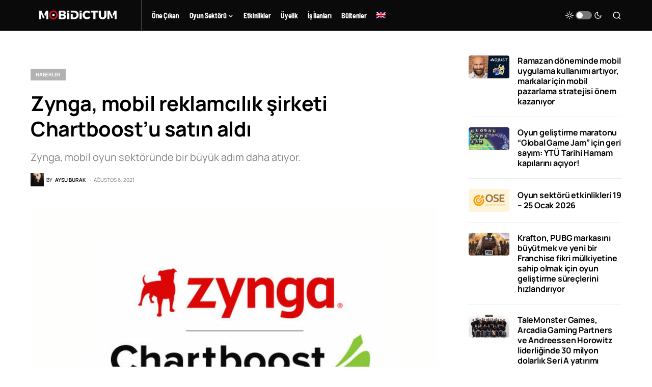

--- FILE ---
content_type: text/html; charset=UTF-8
request_url: https://mobidictum.com/tr/zynga-mobil-reklamcilik-sirketi-chartboostu-satin-aldi/
body_size: 25700
content:
<!doctype html><html lang="tr-TR" prefix="og: https://ogp.me/ns#"><head><script data-no-optimize="1">var litespeed_docref=sessionStorage.getItem("litespeed_docref");litespeed_docref&&(Object.defineProperty(document,"referrer",{get:function(){return litespeed_docref}}),sessionStorage.removeItem("litespeed_docref"));</script> <meta charset="UTF-8" /><meta name="viewport" content="width=device-width, initial-scale=1" /><link rel="profile" href="https://gmpg.org/xfn/11" /><link rel="alternate" hreflang="en" href="https://mobidictum.com/zynga-acquires-mobile-advertising-company-chartboost/" /><link rel="alternate" hreflang="tr" href="https://mobidictum.com/tr/zynga-mobil-reklamcilik-sirketi-chartboostu-satin-aldi/" /><link rel="alternate" hreflang="x-default" href="https://mobidictum.com/zynga-acquires-mobile-advertising-company-chartboost/" /><title>Zynga, mobil reklamcılık şirketi Chartboost&#039;u satın aldı | Mobidictum</title><meta name="description" content="Zynga, mobil oyun sektöründe bir büyük adım daha atıyor."/><meta name="robots" content="follow, index, max-snippet:-1, max-video-preview:-1, max-image-preview:large"/><link rel="canonical" href="https://mobidictum.com/tr/zynga-mobil-reklamcilik-sirketi-chartboostu-satin-aldi/" /><meta property="og:locale" content="tr_TR" /><meta property="og:type" content="article" /><meta property="og:title" content="Zynga, mobil reklamcılık şirketi Chartboost&#039;u satın aldı | Mobidictum" /><meta property="og:description" content="Zynga, mobil oyun sektöründe bir büyük adım daha atıyor." /><meta property="og:url" content="https://mobidictum.com/tr/zynga-mobil-reklamcilik-sirketi-chartboostu-satin-aldi/" /><meta property="og:site_name" content="Mobidictum" /><meta property="article:publisher" content="https://www.facebook.com/mobidictum" /><meta property="article:author" content="http://768975409877740" /><meta property="article:tag" content="Satın Alımlar" /><meta property="article:section" content="Haberler" /><meta property="og:updated_time" content="2024-02-21T10:56:38+03:00" /><meta property="og:image" content="https://mobidictum.com/wp-content/uploads/2021/05/zynga-chartboost.jpg" /><meta property="og:image:secure_url" content="https://mobidictum.com/wp-content/uploads/2021/05/zynga-chartboost.jpg" /><meta property="og:image:width" content="800" /><meta property="og:image:height" content="450" /><meta property="og:image:alt" content="zynga acquires chartboost" /><meta property="og:image:type" content="image/jpeg" /><meta property="article:published_time" content="2021-08-06T04:00:00+03:00" /><meta property="article:modified_time" content="2024-02-21T10:56:38+03:00" /><meta name="twitter:card" content="summary_large_image" /><meta name="twitter:title" content="Zynga, mobil reklamcılık şirketi Chartboost&#039;u satın aldı | Mobidictum" /><meta name="twitter:description" content="Zynga, mobil oyun sektöründe bir büyük adım daha atıyor." /><meta name="twitter:site" content="@@mobidictum" /><meta name="twitter:creator" content="@@mobidictum" /><meta name="twitter:image" content="https://mobidictum.com/wp-content/uploads/2021/05/zynga-chartboost.jpg" /><meta name="twitter:label1" content="Yazan" /><meta name="twitter:data1" content="Aysu Burak" /><meta name="twitter:label2" content="Okuma süresi" /><meta name="twitter:data2" content="1 dakika" /> <script type="application/ld+json" class="rank-math-schema">{"@context":"https://schema.org","@graph":[{"@type":["NewsMediaOrganization","Organization"],"@id":"https://mobidictum.com/tr/#organization/","name":"Mobidictum","url":"https://mobidictum.com","sameAs":["https://www.facebook.com/mobidictum","https://twitter.com/@mobidictum","https://tr.pinterest.com/mobidictum/","https://www.instagram.com/mobidictum/","https://www.youtube.com/channel/UCByQiGC0DFXuEMc8zGikNQw","https://www.linkedin.com/company/mobidictum"],"logo":{"@type":"ImageObject","@id":"https://mobidictum.com/tr/#logo/","url":"https://mobidictum.com/wp-content/uploads/2023/03/mobidictum-white-logo.png","contentUrl":"https://mobidictum.com/wp-content/uploads/2023/03/mobidictum-white-logo.png","caption":"Mobidictum","inLanguage":"tr","width":"1667","height":"834"}},{"@type":"WebSite","@id":"https://mobidictum.com/tr/#website/","url":"https://mobidictum.com/tr/","name":"Mobidictum","alternateName":"mobidictum.com","publisher":{"@id":"https://mobidictum.com/tr/#organization/"},"inLanguage":"tr"},{"@type":"ImageObject","@id":"https://mobidictum.com/wp-content/uploads/2021/05/zynga-chartboost.jpg","url":"https://mobidictum.com/wp-content/uploads/2021/05/zynga-chartboost.jpg","width":"800","height":"450","caption":"zynga acquires chartboost","inLanguage":"tr"},{"@type":"WebPage","@id":"https://mobidictum.com/tr/zynga-mobil-reklamcilik-sirketi-chartboostu-satin-aldi/#webpage","url":"https://mobidictum.com/tr/zynga-mobil-reklamcilik-sirketi-chartboostu-satin-aldi/","name":"Zynga, mobil reklamc\u0131l\u0131k \u015firketi Chartboost&#039;u sat\u0131n ald\u0131 | Mobidictum","datePublished":"2021-08-06T04:00:00+03:00","dateModified":"2024-02-21T10:56:38+03:00","isPartOf":{"@id":"https://mobidictum.com/tr/#website/"},"primaryImageOfPage":{"@id":"https://mobidictum.com/wp-content/uploads/2021/05/zynga-chartboost.jpg"},"inLanguage":"tr"},{"@type":"Person","@id":"https://mobidictum.com/tr/author/a-burak/","name":"Aysu Burak","url":"https://mobidictum.com/tr/author/a-burak/","image":{"@type":"ImageObject","@id":"https://mobidictum.com/wp-content/litespeed/avatar/3eda24f77b2483490d1a61d93c0776ea.jpg?ver=1768897833","url":"https://mobidictum.com/wp-content/litespeed/avatar/3eda24f77b2483490d1a61d93c0776ea.jpg?ver=1768897833","caption":"Aysu Burak","inLanguage":"tr"},"worksFor":{"@id":"https://mobidictum.com/tr/#organization/"}},{"@type":"BlogPosting","headline":"Zynga, mobil reklamc\u0131l\u0131k \u015firketi Chartboost&#039;u sat\u0131n ald\u0131 | Mobidictum","datePublished":"2021-08-06T04:00:00+03:00","dateModified":"2024-02-21T10:56:38+03:00","articleSection":"Haberler","author":{"@id":"https://mobidictum.com/tr/author/a-burak/","name":"Aysu Burak"},"publisher":{"@id":"https://mobidictum.com/tr/#organization/"},"description":"Zynga, mobil oyun sekt\u00f6r\u00fcnde bir b\u00fcy\u00fck ad\u0131m daha at\u0131yor.","name":"Zynga, mobil reklamc\u0131l\u0131k \u015firketi Chartboost&#039;u sat\u0131n ald\u0131 | Mobidictum","@id":"https://mobidictum.com/tr/zynga-mobil-reklamcilik-sirketi-chartboostu-satin-aldi/#richSnippet","isPartOf":{"@id":"https://mobidictum.com/tr/zynga-mobil-reklamcilik-sirketi-chartboostu-satin-aldi/#webpage"},"image":{"@id":"https://mobidictum.com/wp-content/uploads/2021/05/zynga-chartboost.jpg"},"inLanguage":"tr","mainEntityOfPage":{"@id":"https://mobidictum.com/tr/zynga-mobil-reklamcilik-sirketi-chartboostu-satin-aldi/#webpage"}}]}</script> <link rel="alternate" type="application/rss+xml" title="Mobidictum &raquo; akışı" href="https://mobidictum.com/tr/feed/" /><link rel="alternate" type="application/rss+xml" title="Mobidictum &raquo; yorum akışı" href="https://mobidictum.com/tr/comments/feed/" /><link rel="alternate" type="application/rss+xml" title="Mobidictum &raquo; Zynga, mobil reklamcılık şirketi Chartboost&#8217;u satın aldı yorum akışı" href="https://mobidictum.com/tr/zynga-mobil-reklamcilik-sirketi-chartboostu-satin-aldi/feed/" /><link rel="alternate" title="oEmbed (JSON)" type="application/json+oembed" href="https://mobidictum.com/tr/wp-json/oembed/1.0/embed?url=https%3A%2F%2Fmobidictum.com%2Ftr%2Fzynga-mobil-reklamcilik-sirketi-chartboostu-satin-aldi%2F" /><link rel="alternate" title="oEmbed (XML)" type="text/xml+oembed" href="https://mobidictum.com/tr/wp-json/oembed/1.0/embed?url=https%3A%2F%2Fmobidictum.com%2Ftr%2Fzynga-mobil-reklamcilik-sirketi-chartboostu-satin-aldi%2F&#038;format=xml" /><link rel="preload" href="https://mobidictum.com/wp-content/plugins/canvas/assets/fonts/canvas-icons.woff" as="font" type="font/woff" crossorigin><style id='wp-img-auto-sizes-contain-inline-css'>img:is([sizes=auto i],[sizes^="auto," i]){contain-intrinsic-size:3000px 1500px}
/*# sourceURL=wp-img-auto-sizes-contain-inline-css */</style><link data-optimized="2" rel="stylesheet" href="https://mobidictum.com/wp-content/litespeed/ucss/c43bb61a7ba129c0825102547b3693bb.css?ver=c8391" /><link rel='alternate stylesheet' id='powerkit-icons-css' href='https://mobidictum.com/wp-content/plugins/powerkit/assets/fonts/powerkit-icons.woff?ver=3.0.4' as='font' type='font/wof' crossorigin /><style id='classic-theme-styles-inline-css'>/*! This file is auto-generated */
.wp-block-button__link{color:#fff;background-color:#32373c;border-radius:9999px;box-shadow:none;text-decoration:none;padding:calc(.667em + 2px) calc(1.333em + 2px);font-size:1.125em}.wp-block-file__button{background:#32373c;color:#fff;text-decoration:none}
/*# sourceURL=/wp-includes/css/classic-themes.min.css */</style><style id='global-styles-inline-css'>:root{--wp--preset--aspect-ratio--square: 1;--wp--preset--aspect-ratio--4-3: 4/3;--wp--preset--aspect-ratio--3-4: 3/4;--wp--preset--aspect-ratio--3-2: 3/2;--wp--preset--aspect-ratio--2-3: 2/3;--wp--preset--aspect-ratio--16-9: 16/9;--wp--preset--aspect-ratio--9-16: 9/16;--wp--preset--color--black: #000000;--wp--preset--color--cyan-bluish-gray: #abb8c3;--wp--preset--color--white: #FFFFFF;--wp--preset--color--pale-pink: #f78da7;--wp--preset--color--vivid-red: #cf2e2e;--wp--preset--color--luminous-vivid-orange: #ff6900;--wp--preset--color--luminous-vivid-amber: #fcb900;--wp--preset--color--light-green-cyan: #7bdcb5;--wp--preset--color--vivid-green-cyan: #00d084;--wp--preset--color--pale-cyan-blue: #8ed1fc;--wp--preset--color--vivid-cyan-blue: #0693e3;--wp--preset--color--vivid-purple: #9b51e0;--wp--preset--color--blue: #59BACC;--wp--preset--color--green: #58AD69;--wp--preset--color--orange: #FFBC49;--wp--preset--color--red: #e32c26;--wp--preset--color--gray-50: #f8f9fa;--wp--preset--color--gray-100: #f8f9fb;--wp--preset--color--gray-200: #e9ecef;--wp--preset--color--secondary: #818181;--wp--preset--gradient--vivid-cyan-blue-to-vivid-purple: linear-gradient(135deg,rgb(6,147,227) 0%,rgb(155,81,224) 100%);--wp--preset--gradient--light-green-cyan-to-vivid-green-cyan: linear-gradient(135deg,rgb(122,220,180) 0%,rgb(0,208,130) 100%);--wp--preset--gradient--luminous-vivid-amber-to-luminous-vivid-orange: linear-gradient(135deg,rgb(252,185,0) 0%,rgb(255,105,0) 100%);--wp--preset--gradient--luminous-vivid-orange-to-vivid-red: linear-gradient(135deg,rgb(255,105,0) 0%,rgb(207,46,46) 100%);--wp--preset--gradient--very-light-gray-to-cyan-bluish-gray: linear-gradient(135deg,rgb(238,238,238) 0%,rgb(169,184,195) 100%);--wp--preset--gradient--cool-to-warm-spectrum: linear-gradient(135deg,rgb(74,234,220) 0%,rgb(151,120,209) 20%,rgb(207,42,186) 40%,rgb(238,44,130) 60%,rgb(251,105,98) 80%,rgb(254,248,76) 100%);--wp--preset--gradient--blush-light-purple: linear-gradient(135deg,rgb(255,206,236) 0%,rgb(152,150,240) 100%);--wp--preset--gradient--blush-bordeaux: linear-gradient(135deg,rgb(254,205,165) 0%,rgb(254,45,45) 50%,rgb(107,0,62) 100%);--wp--preset--gradient--luminous-dusk: linear-gradient(135deg,rgb(255,203,112) 0%,rgb(199,81,192) 50%,rgb(65,88,208) 100%);--wp--preset--gradient--pale-ocean: linear-gradient(135deg,rgb(255,245,203) 0%,rgb(182,227,212) 50%,rgb(51,167,181) 100%);--wp--preset--gradient--electric-grass: linear-gradient(135deg,rgb(202,248,128) 0%,rgb(113,206,126) 100%);--wp--preset--gradient--midnight: linear-gradient(135deg,rgb(2,3,129) 0%,rgb(40,116,252) 100%);--wp--preset--font-size--small: 13px;--wp--preset--font-size--medium: 20px;--wp--preset--font-size--large: 36px;--wp--preset--font-size--x-large: 42px;--wp--preset--spacing--20: 0.44rem;--wp--preset--spacing--30: 0.67rem;--wp--preset--spacing--40: 1rem;--wp--preset--spacing--50: 1.5rem;--wp--preset--spacing--60: 2.25rem;--wp--preset--spacing--70: 3.38rem;--wp--preset--spacing--80: 5.06rem;--wp--preset--shadow--natural: 6px 6px 9px rgba(0, 0, 0, 0.2);--wp--preset--shadow--deep: 12px 12px 50px rgba(0, 0, 0, 0.4);--wp--preset--shadow--sharp: 6px 6px 0px rgba(0, 0, 0, 0.2);--wp--preset--shadow--outlined: 6px 6px 0px -3px rgb(255, 255, 255), 6px 6px rgb(0, 0, 0);--wp--preset--shadow--crisp: 6px 6px 0px rgb(0, 0, 0);}:where(.is-layout-flex){gap: 0.5em;}:where(.is-layout-grid){gap: 0.5em;}body .is-layout-flex{display: flex;}.is-layout-flex{flex-wrap: wrap;align-items: center;}.is-layout-flex > :is(*, div){margin: 0;}body .is-layout-grid{display: grid;}.is-layout-grid > :is(*, div){margin: 0;}:where(.wp-block-columns.is-layout-flex){gap: 2em;}:where(.wp-block-columns.is-layout-grid){gap: 2em;}:where(.wp-block-post-template.is-layout-flex){gap: 1.25em;}:where(.wp-block-post-template.is-layout-grid){gap: 1.25em;}.has-black-color{color: var(--wp--preset--color--black) !important;}.has-cyan-bluish-gray-color{color: var(--wp--preset--color--cyan-bluish-gray) !important;}.has-white-color{color: var(--wp--preset--color--white) !important;}.has-pale-pink-color{color: var(--wp--preset--color--pale-pink) !important;}.has-vivid-red-color{color: var(--wp--preset--color--vivid-red) !important;}.has-luminous-vivid-orange-color{color: var(--wp--preset--color--luminous-vivid-orange) !important;}.has-luminous-vivid-amber-color{color: var(--wp--preset--color--luminous-vivid-amber) !important;}.has-light-green-cyan-color{color: var(--wp--preset--color--light-green-cyan) !important;}.has-vivid-green-cyan-color{color: var(--wp--preset--color--vivid-green-cyan) !important;}.has-pale-cyan-blue-color{color: var(--wp--preset--color--pale-cyan-blue) !important;}.has-vivid-cyan-blue-color{color: var(--wp--preset--color--vivid-cyan-blue) !important;}.has-vivid-purple-color{color: var(--wp--preset--color--vivid-purple) !important;}.has-black-background-color{background-color: var(--wp--preset--color--black) !important;}.has-cyan-bluish-gray-background-color{background-color: var(--wp--preset--color--cyan-bluish-gray) !important;}.has-white-background-color{background-color: var(--wp--preset--color--white) !important;}.has-pale-pink-background-color{background-color: var(--wp--preset--color--pale-pink) !important;}.has-vivid-red-background-color{background-color: var(--wp--preset--color--vivid-red) !important;}.has-luminous-vivid-orange-background-color{background-color: var(--wp--preset--color--luminous-vivid-orange) !important;}.has-luminous-vivid-amber-background-color{background-color: var(--wp--preset--color--luminous-vivid-amber) !important;}.has-light-green-cyan-background-color{background-color: var(--wp--preset--color--light-green-cyan) !important;}.has-vivid-green-cyan-background-color{background-color: var(--wp--preset--color--vivid-green-cyan) !important;}.has-pale-cyan-blue-background-color{background-color: var(--wp--preset--color--pale-cyan-blue) !important;}.has-vivid-cyan-blue-background-color{background-color: var(--wp--preset--color--vivid-cyan-blue) !important;}.has-vivid-purple-background-color{background-color: var(--wp--preset--color--vivid-purple) !important;}.has-black-border-color{border-color: var(--wp--preset--color--black) !important;}.has-cyan-bluish-gray-border-color{border-color: var(--wp--preset--color--cyan-bluish-gray) !important;}.has-white-border-color{border-color: var(--wp--preset--color--white) !important;}.has-pale-pink-border-color{border-color: var(--wp--preset--color--pale-pink) !important;}.has-vivid-red-border-color{border-color: var(--wp--preset--color--vivid-red) !important;}.has-luminous-vivid-orange-border-color{border-color: var(--wp--preset--color--luminous-vivid-orange) !important;}.has-luminous-vivid-amber-border-color{border-color: var(--wp--preset--color--luminous-vivid-amber) !important;}.has-light-green-cyan-border-color{border-color: var(--wp--preset--color--light-green-cyan) !important;}.has-vivid-green-cyan-border-color{border-color: var(--wp--preset--color--vivid-green-cyan) !important;}.has-pale-cyan-blue-border-color{border-color: var(--wp--preset--color--pale-cyan-blue) !important;}.has-vivid-cyan-blue-border-color{border-color: var(--wp--preset--color--vivid-cyan-blue) !important;}.has-vivid-purple-border-color{border-color: var(--wp--preset--color--vivid-purple) !important;}.has-vivid-cyan-blue-to-vivid-purple-gradient-background{background: var(--wp--preset--gradient--vivid-cyan-blue-to-vivid-purple) !important;}.has-light-green-cyan-to-vivid-green-cyan-gradient-background{background: var(--wp--preset--gradient--light-green-cyan-to-vivid-green-cyan) !important;}.has-luminous-vivid-amber-to-luminous-vivid-orange-gradient-background{background: var(--wp--preset--gradient--luminous-vivid-amber-to-luminous-vivid-orange) !important;}.has-luminous-vivid-orange-to-vivid-red-gradient-background{background: var(--wp--preset--gradient--luminous-vivid-orange-to-vivid-red) !important;}.has-very-light-gray-to-cyan-bluish-gray-gradient-background{background: var(--wp--preset--gradient--very-light-gray-to-cyan-bluish-gray) !important;}.has-cool-to-warm-spectrum-gradient-background{background: var(--wp--preset--gradient--cool-to-warm-spectrum) !important;}.has-blush-light-purple-gradient-background{background: var(--wp--preset--gradient--blush-light-purple) !important;}.has-blush-bordeaux-gradient-background{background: var(--wp--preset--gradient--blush-bordeaux) !important;}.has-luminous-dusk-gradient-background{background: var(--wp--preset--gradient--luminous-dusk) !important;}.has-pale-ocean-gradient-background{background: var(--wp--preset--gradient--pale-ocean) !important;}.has-electric-grass-gradient-background{background: var(--wp--preset--gradient--electric-grass) !important;}.has-midnight-gradient-background{background: var(--wp--preset--gradient--midnight) !important;}.has-small-font-size{font-size: var(--wp--preset--font-size--small) !important;}.has-medium-font-size{font-size: var(--wp--preset--font-size--medium) !important;}.has-large-font-size{font-size: var(--wp--preset--font-size--large) !important;}.has-x-large-font-size{font-size: var(--wp--preset--font-size--x-large) !important;}
:where(.wp-block-post-template.is-layout-flex){gap: 1.25em;}:where(.wp-block-post-template.is-layout-grid){gap: 1.25em;}
:where(.wp-block-term-template.is-layout-flex){gap: 1.25em;}:where(.wp-block-term-template.is-layout-grid){gap: 1.25em;}
:where(.wp-block-columns.is-layout-flex){gap: 2em;}:where(.wp-block-columns.is-layout-grid){gap: 2em;}
:root :where(.wp-block-pullquote){font-size: 1.5em;line-height: 1.6;}
/*# sourceURL=global-styles-inline-css */</style><style id='csco-styles-inline-css'>.searchwp-live-search-no-min-chars:after { content: "Continue typing" }
/*# sourceURL=csco-styles-inline-css */</style><style id='searchwp-live-search-inline-css'>.searchwp-live-search-result .searchwp-live-search-result--title a {
  font-size: 16px;
}
.searchwp-live-search-result .searchwp-live-search-result--price {
  font-size: 14px;
}
.searchwp-live-search-result .searchwp-live-search-result--add-to-cart .button {
  font-size: 14px;
}

/*# sourceURL=searchwp-live-search-inline-css */</style> <script type="litespeed/javascript" data-src="https://mobidictum.com/wp-includes/js/jquery/jquery.min.js" id="jquery-core-js"></script> <link rel="https://api.w.org/" href="https://mobidictum.com/tr/wp-json/" /><link rel="alternate" title="JSON" type="application/json" href="https://mobidictum.com/tr/wp-json/wp/v2/posts/11497" /><link rel="EditURI" type="application/rsd+xml" title="RSD" href="https://mobidictum.com/xmlrpc.php?rsd" /><meta name="generator" content="WordPress 6.9" /><link rel='shortlink' href='https://mobidictum.com/tr/?p=11497' /><meta name="generator" content="WPML ver:4.8.6 stt:1,53;" /><link rel="preload" href="https://mobidictum.com/wp-content/plugins/absolute-reviews/fonts/absolute-reviews-icons.woff" as="font" type="font/woff" crossorigin><meta name="facebook-domain-verification" content="h0pdrzchpkajkg5cxoj7xmfqpouahe" /> <script type="litespeed/javascript" data-src='https://dash.sparkloop.app/widget/MF9fbd791ae8/embed.js' data-sparkloop></script> <meta http-equiv="Content-Type" content="text/html; charset=UTF-8" />
 <script type="litespeed/javascript">(function(w,d,s,l,i){w[l]=w[l]||[];w[l].push({'gtm.start':new Date().getTime(),event:'gtm.js'});var f=d.getElementsByTagName(s)[0],j=d.createElement(s),dl=l!='dataLayer'?'&l='+l:'';j.async=!0;j.src='https://www.googletagmanager.com/gtm.js?id='+i+dl;f.parentNode.insertBefore(j,f)})(window,document,'script','dataLayer','GTM-KPHRG7K')</script> <style id='csco-theme-typography'>:root {
		/* Base Font */
		--cs-font-base-family: Manrope;
		--cs-font-base-size: 1rem;
		--cs-font-base-weight: 400;
		--cs-font-base-style: normal;
		--cs-font-base-letter-spacing: normal;
		--cs-font-base-line-height: 1.5;

		/* Primary Font */
		--cs-font-primary-family: Manrope;
		--cs-font-primary-size: 0.875rem;
		--cs-font-primary-weight: 700;
		--cs-font-primary-style: normal;
		--cs-font-primary-letter-spacing: -0.025em;
		--cs-font-primary-text-transform: none;

		/* Secondary Font */
		--cs-font-secondary-family: Manrope;
		--cs-font-secondary-size: 0.75rem;
		--cs-font-secondary-weight: 400;
		--cs-font-secondary-style: normal;
		--cs-font-secondary-letter-spacing: normal;
		--cs-font-secondary-text-transform: none;

		/* Category Font */
		--cs-font-category-family: Manrope;
		--cs-font-category-size: 0.625rem;
		--cs-font-category-weight: 700;
		--cs-font-category-style: normal;
		--cs-font-category-letter-spacing: -0.025em;
		--cs-font-category-text-transform: uppercase;

		/* Post Meta Font */
		--cs-font-post-meta-family: Manrope;
		--cs-font-post-meta-size: 0.6255rem;
		--cs-font-post-meta-weight: 400;
		--cs-font-post-meta-style: normal;
		--cs-font-post-meta-letter-spacing: normal;
		--cs-font-post-meta-text-transform: uppercase;

		/* Input Font */
		--cs-font-input-family: Manrope;
		--cs-font-input-size: 0.75rem;
		--cs-font-input-line-height: 1.625rem;
		--cs-font-input-weight: 400;
		--cs-font-input-style: normal;
		--cs-font-input-letter-spacing: normal;
		--cs-font-input-text-transform: none;

		/* Post Subbtitle */
		--cs-font-post-subtitle-family: inherit;
		--cs-font-post-subtitle-size: 1.25rem;
		--cs-font-post-subtitle-letter-spacing: normal;

		/* Post Content */
		--cs-font-post-content-family: Manrope;
		--cs-font-post-content-size: 1rem;
		--cs-font-post-content-letter-spacing: normal;

		/* Summary */
		--cs-font-entry-summary-family: Manrope;
		--cs-font-entry-summary-size: 1rem;
		--cs-font-entry-summary-letter-spacing: normal;

		/* Entry Excerpt */
		--cs-font-entry-excerpt-family: Manrope;
		--cs-font-entry-excerpt-size: 0.875rem;
		--cs-font-entry-excerpt-letter-spacing: normal;

		/* Logos --------------- */

		/* Main Logo */
		--cs-font-main-logo-family: Inter;
		--cs-font-main-logo-size: 1.5rem;
		--cs-font-main-logo-weight: 700;
		--cs-font-main-logo-style: normal;
		--cs-font-main-logo-letter-spacing: -0.075em;
		--cs-font-main-logo-text-transform: none;

		/* Large Logo */
		--cs-font-large-logo-family: Inter;
		--cs-font-large-logo-size: 1.75rem;
		--cs-font-large-logo-weight: 700;
		--cs-font-large-logo-style: normal;
		--cs-font-large-logo-letter-spacing: -0.075em;
		--cs-font-large-logo-text-transform: none;

		/* Footer Logo */
		--cs-font-footer-logo-family: Inter;
		--cs-font-footer-logo-size: 1.5rem;
		--cs-font-footer-logo-weight: 700;
		--cs-font-footer-logo-style: normal;
		--cs-font-footer-logo-letter-spacing: -0.075em;
		--cs-font-footer-logo-text-transform: none;

		/* Headings --------------- */

		/* Headings */
		--cs-font-headings-family: Manrope;
		--cs-font-headings-weight: 700;
		--cs-font-headings-style: normal;
		--cs-font-headings-line-height: 1.25;
		--cs-font-headings-letter-spacing: -0.0125em;
		--cs-font-headings-text-transform: none;

		/* Styled Heading */
		--cs-font-styled-heading-line-height: 1.3em;

		/* Decorated Heading */
		--cs-font-decorated-heading-family: Manrope;
		--cs-font-decorated-heading-font-size: 1.25rem;
		--cs-font-decorated-heading-weight: 700;
		--cs-font-decorated-heading-style: normal;
		--cs-font-decorated-heading-line-height: -0.025em;
		--cs-font-decorated-heading-letter-spacing: normal;
		--cs-font-decorated-heading-text-transform: none;

		/* Menu Font --------------- */

		/* Menu */
		/* Used for main top level menu elements. */
		--cs-font-menu-family: Barlow Semi Condensed;
		--cs-font-menu-size: 0.875rem;
		--cs-font-menu-weight: 700;
		--cs-font-menu-style: normal;
		--cs-font-menu-letter-spacing: -0.025em;
		--cs-font-menu-text-transform: none;

		/* Submenu Font */
		/* Used for submenu elements. */
		--cs-font-submenu-family: Manrope;
		--cs-font-submenu-size: 0.875rem;
		--cs-font-submenu-weight: 400;
		--cs-font-submenu-style: normal;
		--cs-font-submenu-letter-spacing: normal;
		--cs-font-submenu-text-transform: none;

		/* Section Headings --------------- */
		--cs-font-section-headings-family: Manrope;
		--cs-font-section-headings-size: 1rem;
		--cs-font-section-headings-weight: 800;
		--cs-font-section-headings-style: normal;
		--cs-font-section-headings-letter-spacing: -0.025em;
		--cs-font-section-headings-text-transform: none;
	}

			.cs-header__widgets-column {
			--cs-font-section-headings-family: Manrope;
			--cs-font-section-headings-size: 1.125rem;
			--cs-font-section-headings-weight: 800;
			--cs-font-section-headings-style: normal;
			--cs-font-section-headings-letter-spacing: -0.025em;
			--cs-font-section-headings-text-transform: none;
		}</style><meta name="generator" content="Elementor 3.34.2; features: additional_custom_breakpoints; settings: css_print_method-external, google_font-enabled, font_display-auto"><style>.e-con.e-parent:nth-of-type(n+4):not(.e-lazyloaded):not(.e-no-lazyload),
				.e-con.e-parent:nth-of-type(n+4):not(.e-lazyloaded):not(.e-no-lazyload) * {
					background-image: none !important;
				}
				@media screen and (max-height: 1024px) {
					.e-con.e-parent:nth-of-type(n+3):not(.e-lazyloaded):not(.e-no-lazyload),
					.e-con.e-parent:nth-of-type(n+3):not(.e-lazyloaded):not(.e-no-lazyload) * {
						background-image: none !important;
					}
				}
				@media screen and (max-height: 640px) {
					.e-con.e-parent:nth-of-type(n+2):not(.e-lazyloaded):not(.e-no-lazyload),
					.e-con.e-parent:nth-of-type(n+2):not(.e-lazyloaded):not(.e-no-lazyload) * {
						background-image: none !important;
					}
				}</style> <script id="google_gtagjs" type="litespeed/javascript" data-src="https://www.googletagmanager.com/gtag/js?id=G-S873PKG9RS"></script> <script id="google_gtagjs-inline" type="litespeed/javascript">window.dataLayer=window.dataLayer||[];function gtag(){dataLayer.push(arguments)}gtag('js',new Date());gtag('config','G-S873PKG9RS',{})</script> <link rel="icon" href="https://mobidictum.com/wp-content/uploads/2021/05/cropped-yeni-buyuk-logo-32x32.png" sizes="32x32" /><link rel="icon" href="https://mobidictum.com/wp-content/uploads/2021/05/cropped-yeni-buyuk-logo-192x192.png" sizes="192x192" /><link rel="apple-touch-icon" href="https://mobidictum.com/wp-content/uploads/2021/05/cropped-yeni-buyuk-logo-180x180.png" /><meta name="msapplication-TileImage" content="https://mobidictum.com/wp-content/uploads/2021/05/cropped-yeni-buyuk-logo-270x270.png" /><style id="wp-custom-css">/*a[rel='noreferrer noopener'], a[rel='noreferrer noopener']>span{
	color:#be1625!important;  
}*/
/*a[rel='noopener'], a[rel='noopener']>span{
	color:#be1625!important;  
}*/
/*a[rel='noreferrer'],a[rel='noreferrer']>span {
	color:#be1625!important;  
}
a > u {
	color:#be1625!important;  
}*/
.wpml-ls-item a{
	width:max-content !important;
}

@font-face {
    font-family: 'Manrope-2';
    src: url('https://mobidictum.com/wp-content/fonts/manrope-2/Manrope-VariableFont_wght.ttf') format('truetype');
    font-weight: 100 900; /* Minimum ve maksimum ağırlığı belirtir */
    font-display: swap;
    font-style: normal;
}
@font-face {
    font-family: 'Barlow Semi Condensed-2';
    src: url('https://mobidictum.com/wp-content/fonts/BarlowSemiCondensed/BarlowSemiCondensed-Thin.ttf') format('truetype');
    font-weight: 100;
    font-style: normal;
}



@font-face {
    font-family: 'Barlow Semi Condensed-2';
    src: url('https://mobidictum.com/wp-content/fonts/BarlowSemiCondensed/BarlowSemiCondensed-ExtraLight.ttf') format('truetype');
    font-weight: 200;
    font-style: normal;
}



@font-face {
    font-family: 'Barlow Semi Condensed-2';
    src: url('https://mobidictum.com/wp-content/fonts/BarlowSemiCondensed/BarlowSemiCondensed-Light.ttf') format('truetype');
    font-weight: 300;
    font-style: normal;
}



@font-face {
    font-family: 'Barlow Semi Condensed-2';
    src: url('https://mobidictum.com/wp-content/fonts/BarlowSemiCondensed/BarlowSemiCondensed-Regular.ttf') format('truetype');
    font-weight: 400;
    font-style: normal;
}



@font-face {
    font-family: 'Barlow Semi Condensed-2';
    src: url('https://mobidictum.com/wp-content/fonts/BarlowSemiCondensed/BarlowSemiCondensed-Medium.ttf') format('truetype');
    font-weight: 500;
    font-style: normal;
}



@font-face {
    font-family: 'Barlow Semi Condensed-2';
    src: url('https://mobidictum.com/wp-content/fonts/BarlowSemiCondensed/BarlowSemiCondensed-SemiBold.ttf') format('truetype');
    font-weight: 600;
    font-style: normal;
}



@font-face {
    font-family: 'Barlow Semi Condensed-2';
    src: url('https://mobidictum.com/wp-content/fonts/BarlowSemiCondensed/BarlowSemiCondensed-Bold.ttf')
    format('truetype');
    font-weight: 700;
    font-style: normal;
}



@font-face {
    font-family: 'Barlow Semi Condensed-2';
    src: url('https://mobidictum.com/wp-content/fonts/BarlowSemiCondensed/BarlowSemiCondensed-ExtraBold.ttf') format('truetype');
    font-weight: 800;
    font-style: normal;
}



@font-face {
    font-family: 'Barlow Semi Condensed-2';
    src: url('https://mobidictum.com/wp-content/fonts/BarlowSemiCondensed/BarlowSemiCondensed-Black.ttf') format('truetype');
    font-weight: 900;
    font-style: normal;
}

:root {
    --cs-font-headings-family: 'Manrope-2';
	    --cs-font-category-family: 'Manrope-2';
	--cs-font-post-content-family:'Manrope-2';
	--cs-font-section-headings-family:'Manrope-2';
	--cs-font-submenu-family:'Manrope-2';
	--cs-font-decorated-heading-family:'Manrope-2';
	--cs-font-post-subtitle-family:'Manrope-2';
	--cs-font-entry-summary-family:'Manrope-2';
	--cs-font-entry-excerpt-family:'Manrope-2';
	--cs-font-input-family:'Manrope-2';
	--cs-font-post-meta-family:'Manrope-2';
	--cs-font-secondary-family:'Manrope-2';
	--cs-font-primary-family:'Manrope-2';
	--cs-font-base-family:'Manrope-2';
	--cs-font-menu-family:'Barlow Semi Condensed-2';
}

body[data-scheme="default"] .privacy-box,
body[data-scheme="default"] .privacy-box * {
  color: #000 !important;
  background-color: transparent !important;
}

body[data-scheme="dark"] .privacy-box,
body[data-scheme="dark"] .privacy-box * {
  color: #fff !important;
  background-color: transparent !important;
}</style><style id="kirki-inline-styles">:root, [site-data-scheme="default"]{--cs-color-site-background:#FFFFFF;--cs-color-search-background:#f8f9fa;--cs-color-header-background:#0a0a0a;--cs-color-submenu-background:#FFFFFF;--cs-color-footer-background:#111111;}:root, [data-scheme="default"]{--cs-color-accent:#be1625;--cs-color-accent-contrast:#FFFFFF;--cs-color-secondary:#818181;--cs-palette-color-secondary:#818181;--cs-color-secondary-contrast:#000000;--cs-color-styled-heading:rgba(0, 0, 0, 0.5);--cs-color-styled-heading-contrast:#ffffff;--cs-color-styled-heading-hover:#000000;--cs-color-styled-heading-hover-contrast:#fff;--cs-color-styled-category:rgba(0,0,0,0.3);--cs-color-styled-category-contrast:#ffffff;--cs-color-styled-category-hover:#be1625;--cs-color-styled-category-hover-contrast:#FFFFFF;--cs-color-category:#be1625;--cs-color-category-hover:#000000;--cs-color-category-underline:rgba(255,255,255,0);--cs-color-button:#000000;--cs-color-button-contrast:#FFFFFF;--cs-color-button-hover:#282828;--cs-color-button-hover-contrast:#FFFFFF;--cs-color-overlay-background:rgba(0,0,0,0.25);}[site-data-scheme="dark"]{--cs-color-site-background:#1c1c1c;--cs-color-search-background:#333335;--cs-color-header-background:#1c1c1c;--cs-color-submenu-background:#1c1c1c;--cs-color-footer-background:#1c1c1c;}[data-scheme="dark"]{--cs-color-accent:#be1625;--cs-color-accent-contrast:#000000;--cs-color-secondary:#858585;--cs-palette-color-secondary:#858585;--cs-color-secondary-contrast:#000000;--cs-color-styled-heading:rgba(0, 0, 0, 0.3);--cs-color-styled-heading-contrast:#ffffff;--cs-color-styled-heading-hover:#000000;--cs-color-styled-heading-hover-contrast:#ffffff;--cs-color-styled-category:#000000;--cs-color-styled-category-contrast:#FFFFFF;--cs-color-styled-category-hover:#be1625;--cs-color-styled-category-hover-contrast:#000000;--cs-color-category:#be1625;--cs-color-category-hover:#FFFFFF;--cs-color-category-underline:rgba(255,255,255,0);--cs-color-button:#3d3d3d;--cs-color-button-contrast:#ffffff;--cs-color-button-hover:#242424;--cs-color-button-hover-contrast:#FFFFFF;--cs-color-overlay-background:rgba(0,0,0,0.25);}:root{--cs-common-border-radius:4px;--cs-primary-border-radius:4px;--cs-secondary-border-radius:50%;--cs-styled-category-border-radius:0;--cs-image-border-radius:4px;--cs-header-height:60px;}:root .cnvs-block-section-heading, [data-scheme="default"] .cnvs-block-section-heading, [data-scheme="dark"] [data-scheme="default"] .cnvs-block-section-heading{--cnvs-section-heading-border-color:#e9ecef;}[data-scheme="dark"] .cnvs-block-section-heading{--cnvs-section-heading-border-color:#49494b;}:root .cs-header__widgets-column .cnvs-block-section-heading, [data-scheme="dark"] [data-scheme="default"] .cs-header__widgets-column .cnvs-block-section-heading{--cnvs-section-heading-border-color:#e9ecef;}[data-scheme="dark"] .cs-header__widgets-column .cnvs-block-section-heading{--cnvs-section-heading-border-color:#49494b;}.cs-search__posts{--cs-image-border-radius:50%!important;}/* cyrillic-ext */
@font-face {
  font-family: 'Manrope';
  font-style: normal;
  font-weight: 400;
  font-display: swap;
  src: url(https://mobidictum.com/wp-content/fonts/manrope/xn7gYHE41ni1AdIRggqxSuXd.woff2) format('woff2');
  unicode-range: U+0460-052F, U+1C80-1C8A, U+20B4, U+2DE0-2DFF, U+A640-A69F, U+FE2E-FE2F;
}
/* cyrillic */
@font-face {
  font-family: 'Manrope';
  font-style: normal;
  font-weight: 400;
  font-display: swap;
  src: url(https://mobidictum.com/wp-content/fonts/manrope/xn7gYHE41ni1AdIRggOxSuXd.woff2) format('woff2');
  unicode-range: U+0301, U+0400-045F, U+0490-0491, U+04B0-04B1, U+2116;
}
/* greek */
@font-face {
  font-family: 'Manrope';
  font-style: normal;
  font-weight: 400;
  font-display: swap;
  src: url(https://mobidictum.com/wp-content/fonts/manrope/xn7gYHE41ni1AdIRggSxSuXd.woff2) format('woff2');
  unicode-range: U+0370-0377, U+037A-037F, U+0384-038A, U+038C, U+038E-03A1, U+03A3-03FF;
}
/* vietnamese */
@font-face {
  font-family: 'Manrope';
  font-style: normal;
  font-weight: 400;
  font-display: swap;
  src: url(https://mobidictum.com/wp-content/fonts/manrope/xn7gYHE41ni1AdIRggixSuXd.woff2) format('woff2');
  unicode-range: U+0102-0103, U+0110-0111, U+0128-0129, U+0168-0169, U+01A0-01A1, U+01AF-01B0, U+0300-0301, U+0303-0304, U+0308-0309, U+0323, U+0329, U+1EA0-1EF9, U+20AB;
}
/* latin-ext */
@font-face {
  font-family: 'Manrope';
  font-style: normal;
  font-weight: 400;
  font-display: swap;
  src: url(https://mobidictum.com/wp-content/fonts/manrope/xn7gYHE41ni1AdIRggmxSuXd.woff2) format('woff2');
  unicode-range: U+0100-02BA, U+02BD-02C5, U+02C7-02CC, U+02CE-02D7, U+02DD-02FF, U+0304, U+0308, U+0329, U+1D00-1DBF, U+1E00-1E9F, U+1EF2-1EFF, U+2020, U+20A0-20AB, U+20AD-20C0, U+2113, U+2C60-2C7F, U+A720-A7FF;
}
/* latin */
@font-face {
  font-family: 'Manrope';
  font-style: normal;
  font-weight: 400;
  font-display: swap;
  src: url(https://mobidictum.com/wp-content/fonts/manrope/xn7gYHE41ni1AdIRggexSg.woff2) format('woff2');
  unicode-range: U+0000-00FF, U+0131, U+0152-0153, U+02BB-02BC, U+02C6, U+02DA, U+02DC, U+0304, U+0308, U+0329, U+2000-206F, U+20AC, U+2122, U+2191, U+2193, U+2212, U+2215, U+FEFF, U+FFFD;
}
/* cyrillic-ext */
@font-face {
  font-family: 'Manrope';
  font-style: normal;
  font-weight: 600;
  font-display: swap;
  src: url(https://mobidictum.com/wp-content/fonts/manrope/xn7gYHE41ni1AdIRggqxSuXd.woff2) format('woff2');
  unicode-range: U+0460-052F, U+1C80-1C8A, U+20B4, U+2DE0-2DFF, U+A640-A69F, U+FE2E-FE2F;
}
/* cyrillic */
@font-face {
  font-family: 'Manrope';
  font-style: normal;
  font-weight: 600;
  font-display: swap;
  src: url(https://mobidictum.com/wp-content/fonts/manrope/xn7gYHE41ni1AdIRggOxSuXd.woff2) format('woff2');
  unicode-range: U+0301, U+0400-045F, U+0490-0491, U+04B0-04B1, U+2116;
}
/* greek */
@font-face {
  font-family: 'Manrope';
  font-style: normal;
  font-weight: 600;
  font-display: swap;
  src: url(https://mobidictum.com/wp-content/fonts/manrope/xn7gYHE41ni1AdIRggSxSuXd.woff2) format('woff2');
  unicode-range: U+0370-0377, U+037A-037F, U+0384-038A, U+038C, U+038E-03A1, U+03A3-03FF;
}
/* vietnamese */
@font-face {
  font-family: 'Manrope';
  font-style: normal;
  font-weight: 600;
  font-display: swap;
  src: url(https://mobidictum.com/wp-content/fonts/manrope/xn7gYHE41ni1AdIRggixSuXd.woff2) format('woff2');
  unicode-range: U+0102-0103, U+0110-0111, U+0128-0129, U+0168-0169, U+01A0-01A1, U+01AF-01B0, U+0300-0301, U+0303-0304, U+0308-0309, U+0323, U+0329, U+1EA0-1EF9, U+20AB;
}
/* latin-ext */
@font-face {
  font-family: 'Manrope';
  font-style: normal;
  font-weight: 600;
  font-display: swap;
  src: url(https://mobidictum.com/wp-content/fonts/manrope/xn7gYHE41ni1AdIRggmxSuXd.woff2) format('woff2');
  unicode-range: U+0100-02BA, U+02BD-02C5, U+02C7-02CC, U+02CE-02D7, U+02DD-02FF, U+0304, U+0308, U+0329, U+1D00-1DBF, U+1E00-1E9F, U+1EF2-1EFF, U+2020, U+20A0-20AB, U+20AD-20C0, U+2113, U+2C60-2C7F, U+A720-A7FF;
}
/* latin */
@font-face {
  font-family: 'Manrope';
  font-style: normal;
  font-weight: 600;
  font-display: swap;
  src: url(https://mobidictum.com/wp-content/fonts/manrope/xn7gYHE41ni1AdIRggexSg.woff2) format('woff2');
  unicode-range: U+0000-00FF, U+0131, U+0152-0153, U+02BB-02BC, U+02C6, U+02DA, U+02DC, U+0304, U+0308, U+0329, U+2000-206F, U+20AC, U+2122, U+2191, U+2193, U+2212, U+2215, U+FEFF, U+FFFD;
}
/* cyrillic-ext */
@font-face {
  font-family: 'Manrope';
  font-style: normal;
  font-weight: 700;
  font-display: swap;
  src: url(https://mobidictum.com/wp-content/fonts/manrope/xn7gYHE41ni1AdIRggqxSuXd.woff2) format('woff2');
  unicode-range: U+0460-052F, U+1C80-1C8A, U+20B4, U+2DE0-2DFF, U+A640-A69F, U+FE2E-FE2F;
}
/* cyrillic */
@font-face {
  font-family: 'Manrope';
  font-style: normal;
  font-weight: 700;
  font-display: swap;
  src: url(https://mobidictum.com/wp-content/fonts/manrope/xn7gYHE41ni1AdIRggOxSuXd.woff2) format('woff2');
  unicode-range: U+0301, U+0400-045F, U+0490-0491, U+04B0-04B1, U+2116;
}
/* greek */
@font-face {
  font-family: 'Manrope';
  font-style: normal;
  font-weight: 700;
  font-display: swap;
  src: url(https://mobidictum.com/wp-content/fonts/manrope/xn7gYHE41ni1AdIRggSxSuXd.woff2) format('woff2');
  unicode-range: U+0370-0377, U+037A-037F, U+0384-038A, U+038C, U+038E-03A1, U+03A3-03FF;
}
/* vietnamese */
@font-face {
  font-family: 'Manrope';
  font-style: normal;
  font-weight: 700;
  font-display: swap;
  src: url(https://mobidictum.com/wp-content/fonts/manrope/xn7gYHE41ni1AdIRggixSuXd.woff2) format('woff2');
  unicode-range: U+0102-0103, U+0110-0111, U+0128-0129, U+0168-0169, U+01A0-01A1, U+01AF-01B0, U+0300-0301, U+0303-0304, U+0308-0309, U+0323, U+0329, U+1EA0-1EF9, U+20AB;
}
/* latin-ext */
@font-face {
  font-family: 'Manrope';
  font-style: normal;
  font-weight: 700;
  font-display: swap;
  src: url(https://mobidictum.com/wp-content/fonts/manrope/xn7gYHE41ni1AdIRggmxSuXd.woff2) format('woff2');
  unicode-range: U+0100-02BA, U+02BD-02C5, U+02C7-02CC, U+02CE-02D7, U+02DD-02FF, U+0304, U+0308, U+0329, U+1D00-1DBF, U+1E00-1E9F, U+1EF2-1EFF, U+2020, U+20A0-20AB, U+20AD-20C0, U+2113, U+2C60-2C7F, U+A720-A7FF;
}
/* latin */
@font-face {
  font-family: 'Manrope';
  font-style: normal;
  font-weight: 700;
  font-display: swap;
  src: url(https://mobidictum.com/wp-content/fonts/manrope/xn7gYHE41ni1AdIRggexSg.woff2) format('woff2');
  unicode-range: U+0000-00FF, U+0131, U+0152-0153, U+02BB-02BC, U+02C6, U+02DA, U+02DC, U+0304, U+0308, U+0329, U+2000-206F, U+20AC, U+2122, U+2191, U+2193, U+2212, U+2215, U+FEFF, U+FFFD;
}/* cyrillic-ext */
@font-face {
  font-family: 'Inter';
  font-style: normal;
  font-weight: 700;
  font-display: swap;
  src: url(https://mobidictum.com/wp-content/fonts/inter/UcCO3FwrK3iLTeHuS_nVMrMxCp50SjIw2boKoduKmMEVuFuYAZJhiI2B.woff2) format('woff2');
  unicode-range: U+0460-052F, U+1C80-1C8A, U+20B4, U+2DE0-2DFF, U+A640-A69F, U+FE2E-FE2F;
}
/* cyrillic */
@font-face {
  font-family: 'Inter';
  font-style: normal;
  font-weight: 700;
  font-display: swap;
  src: url(https://mobidictum.com/wp-content/fonts/inter/UcCO3FwrK3iLTeHuS_nVMrMxCp50SjIw2boKoduKmMEVuFuYAZthiI2B.woff2) format('woff2');
  unicode-range: U+0301, U+0400-045F, U+0490-0491, U+04B0-04B1, U+2116;
}
/* greek-ext */
@font-face {
  font-family: 'Inter';
  font-style: normal;
  font-weight: 700;
  font-display: swap;
  src: url(https://mobidictum.com/wp-content/fonts/inter/UcCO3FwrK3iLTeHuS_nVMrMxCp50SjIw2boKoduKmMEVuFuYAZNhiI2B.woff2) format('woff2');
  unicode-range: U+1F00-1FFF;
}
/* greek */
@font-face {
  font-family: 'Inter';
  font-style: normal;
  font-weight: 700;
  font-display: swap;
  src: url(https://mobidictum.com/wp-content/fonts/inter/UcCO3FwrK3iLTeHuS_nVMrMxCp50SjIw2boKoduKmMEVuFuYAZxhiI2B.woff2) format('woff2');
  unicode-range: U+0370-0377, U+037A-037F, U+0384-038A, U+038C, U+038E-03A1, U+03A3-03FF;
}
/* vietnamese */
@font-face {
  font-family: 'Inter';
  font-style: normal;
  font-weight: 700;
  font-display: swap;
  src: url(https://mobidictum.com/wp-content/fonts/inter/UcCO3FwrK3iLTeHuS_nVMrMxCp50SjIw2boKoduKmMEVuFuYAZBhiI2B.woff2) format('woff2');
  unicode-range: U+0102-0103, U+0110-0111, U+0128-0129, U+0168-0169, U+01A0-01A1, U+01AF-01B0, U+0300-0301, U+0303-0304, U+0308-0309, U+0323, U+0329, U+1EA0-1EF9, U+20AB;
}
/* latin-ext */
@font-face {
  font-family: 'Inter';
  font-style: normal;
  font-weight: 700;
  font-display: swap;
  src: url(https://mobidictum.com/wp-content/fonts/inter/UcCO3FwrK3iLTeHuS_nVMrMxCp50SjIw2boKoduKmMEVuFuYAZFhiI2B.woff2) format('woff2');
  unicode-range: U+0100-02BA, U+02BD-02C5, U+02C7-02CC, U+02CE-02D7, U+02DD-02FF, U+0304, U+0308, U+0329, U+1D00-1DBF, U+1E00-1E9F, U+1EF2-1EFF, U+2020, U+20A0-20AB, U+20AD-20C0, U+2113, U+2C60-2C7F, U+A720-A7FF;
}
/* latin */
@font-face {
  font-family: 'Inter';
  font-style: normal;
  font-weight: 700;
  font-display: swap;
  src: url(https://mobidictum.com/wp-content/fonts/inter/UcCO3FwrK3iLTeHuS_nVMrMxCp50SjIw2boKoduKmMEVuFuYAZ9hiA.woff2) format('woff2');
  unicode-range: U+0000-00FF, U+0131, U+0152-0153, U+02BB-02BC, U+02C6, U+02DA, U+02DC, U+0304, U+0308, U+0329, U+2000-206F, U+20AC, U+2122, U+2191, U+2193, U+2212, U+2215, U+FEFF, U+FFFD;
}/* vietnamese */
@font-face {
  font-family: 'Barlow Semi Condensed';
  font-style: normal;
  font-weight: 400;
  font-display: swap;
  src: url(https://mobidictum.com/wp-content/fonts/barlow-semi-condensed/wlpvgxjLBV1hqnzfr-F8sEYMB0Yybp0mudRXd4qqOEo.woff2) format('woff2');
  unicode-range: U+0102-0103, U+0110-0111, U+0128-0129, U+0168-0169, U+01A0-01A1, U+01AF-01B0, U+0300-0301, U+0303-0304, U+0308-0309, U+0323, U+0329, U+1EA0-1EF9, U+20AB;
}
/* latin-ext */
@font-face {
  font-family: 'Barlow Semi Condensed';
  font-style: normal;
  font-weight: 400;
  font-display: swap;
  src: url(https://mobidictum.com/wp-content/fonts/barlow-semi-condensed/wlpvgxjLBV1hqnzfr-F8sEYMB0Yybp0mudRXdoqqOEo.woff2) format('woff2');
  unicode-range: U+0100-02BA, U+02BD-02C5, U+02C7-02CC, U+02CE-02D7, U+02DD-02FF, U+0304, U+0308, U+0329, U+1D00-1DBF, U+1E00-1E9F, U+1EF2-1EFF, U+2020, U+20A0-20AB, U+20AD-20C0, U+2113, U+2C60-2C7F, U+A720-A7FF;
}
/* latin */
@font-face {
  font-family: 'Barlow Semi Condensed';
  font-style: normal;
  font-weight: 400;
  font-display: swap;
  src: url(https://mobidictum.com/wp-content/fonts/barlow-semi-condensed/wlpvgxjLBV1hqnzfr-F8sEYMB0Yybp0mudRXeIqq.woff2) format('woff2');
  unicode-range: U+0000-00FF, U+0131, U+0152-0153, U+02BB-02BC, U+02C6, U+02DA, U+02DC, U+0304, U+0308, U+0329, U+2000-206F, U+20AC, U+2122, U+2191, U+2193, U+2212, U+2215, U+FEFF, U+FFFD;
}/* cyrillic-ext */
@font-face {
  font-family: 'Manrope';
  font-style: normal;
  font-weight: 400;
  font-display: swap;
  src: url(https://mobidictum.com/wp-content/fonts/manrope/xn7gYHE41ni1AdIRggqxSuXd.woff2) format('woff2');
  unicode-range: U+0460-052F, U+1C80-1C8A, U+20B4, U+2DE0-2DFF, U+A640-A69F, U+FE2E-FE2F;
}
/* cyrillic */
@font-face {
  font-family: 'Manrope';
  font-style: normal;
  font-weight: 400;
  font-display: swap;
  src: url(https://mobidictum.com/wp-content/fonts/manrope/xn7gYHE41ni1AdIRggOxSuXd.woff2) format('woff2');
  unicode-range: U+0301, U+0400-045F, U+0490-0491, U+04B0-04B1, U+2116;
}
/* greek */
@font-face {
  font-family: 'Manrope';
  font-style: normal;
  font-weight: 400;
  font-display: swap;
  src: url(https://mobidictum.com/wp-content/fonts/manrope/xn7gYHE41ni1AdIRggSxSuXd.woff2) format('woff2');
  unicode-range: U+0370-0377, U+037A-037F, U+0384-038A, U+038C, U+038E-03A1, U+03A3-03FF;
}
/* vietnamese */
@font-face {
  font-family: 'Manrope';
  font-style: normal;
  font-weight: 400;
  font-display: swap;
  src: url(https://mobidictum.com/wp-content/fonts/manrope/xn7gYHE41ni1AdIRggixSuXd.woff2) format('woff2');
  unicode-range: U+0102-0103, U+0110-0111, U+0128-0129, U+0168-0169, U+01A0-01A1, U+01AF-01B0, U+0300-0301, U+0303-0304, U+0308-0309, U+0323, U+0329, U+1EA0-1EF9, U+20AB;
}
/* latin-ext */
@font-face {
  font-family: 'Manrope';
  font-style: normal;
  font-weight: 400;
  font-display: swap;
  src: url(https://mobidictum.com/wp-content/fonts/manrope/xn7gYHE41ni1AdIRggmxSuXd.woff2) format('woff2');
  unicode-range: U+0100-02BA, U+02BD-02C5, U+02C7-02CC, U+02CE-02D7, U+02DD-02FF, U+0304, U+0308, U+0329, U+1D00-1DBF, U+1E00-1E9F, U+1EF2-1EFF, U+2020, U+20A0-20AB, U+20AD-20C0, U+2113, U+2C60-2C7F, U+A720-A7FF;
}
/* latin */
@font-face {
  font-family: 'Manrope';
  font-style: normal;
  font-weight: 400;
  font-display: swap;
  src: url(https://mobidictum.com/wp-content/fonts/manrope/xn7gYHE41ni1AdIRggexSg.woff2) format('woff2');
  unicode-range: U+0000-00FF, U+0131, U+0152-0153, U+02BB-02BC, U+02C6, U+02DA, U+02DC, U+0304, U+0308, U+0329, U+2000-206F, U+20AC, U+2122, U+2191, U+2193, U+2212, U+2215, U+FEFF, U+FFFD;
}
/* cyrillic-ext */
@font-face {
  font-family: 'Manrope';
  font-style: normal;
  font-weight: 600;
  font-display: swap;
  src: url(https://mobidictum.com/wp-content/fonts/manrope/xn7gYHE41ni1AdIRggqxSuXd.woff2) format('woff2');
  unicode-range: U+0460-052F, U+1C80-1C8A, U+20B4, U+2DE0-2DFF, U+A640-A69F, U+FE2E-FE2F;
}
/* cyrillic */
@font-face {
  font-family: 'Manrope';
  font-style: normal;
  font-weight: 600;
  font-display: swap;
  src: url(https://mobidictum.com/wp-content/fonts/manrope/xn7gYHE41ni1AdIRggOxSuXd.woff2) format('woff2');
  unicode-range: U+0301, U+0400-045F, U+0490-0491, U+04B0-04B1, U+2116;
}
/* greek */
@font-face {
  font-family: 'Manrope';
  font-style: normal;
  font-weight: 600;
  font-display: swap;
  src: url(https://mobidictum.com/wp-content/fonts/manrope/xn7gYHE41ni1AdIRggSxSuXd.woff2) format('woff2');
  unicode-range: U+0370-0377, U+037A-037F, U+0384-038A, U+038C, U+038E-03A1, U+03A3-03FF;
}
/* vietnamese */
@font-face {
  font-family: 'Manrope';
  font-style: normal;
  font-weight: 600;
  font-display: swap;
  src: url(https://mobidictum.com/wp-content/fonts/manrope/xn7gYHE41ni1AdIRggixSuXd.woff2) format('woff2');
  unicode-range: U+0102-0103, U+0110-0111, U+0128-0129, U+0168-0169, U+01A0-01A1, U+01AF-01B0, U+0300-0301, U+0303-0304, U+0308-0309, U+0323, U+0329, U+1EA0-1EF9, U+20AB;
}
/* latin-ext */
@font-face {
  font-family: 'Manrope';
  font-style: normal;
  font-weight: 600;
  font-display: swap;
  src: url(https://mobidictum.com/wp-content/fonts/manrope/xn7gYHE41ni1AdIRggmxSuXd.woff2) format('woff2');
  unicode-range: U+0100-02BA, U+02BD-02C5, U+02C7-02CC, U+02CE-02D7, U+02DD-02FF, U+0304, U+0308, U+0329, U+1D00-1DBF, U+1E00-1E9F, U+1EF2-1EFF, U+2020, U+20A0-20AB, U+20AD-20C0, U+2113, U+2C60-2C7F, U+A720-A7FF;
}
/* latin */
@font-face {
  font-family: 'Manrope';
  font-style: normal;
  font-weight: 600;
  font-display: swap;
  src: url(https://mobidictum.com/wp-content/fonts/manrope/xn7gYHE41ni1AdIRggexSg.woff2) format('woff2');
  unicode-range: U+0000-00FF, U+0131, U+0152-0153, U+02BB-02BC, U+02C6, U+02DA, U+02DC, U+0304, U+0308, U+0329, U+2000-206F, U+20AC, U+2122, U+2191, U+2193, U+2212, U+2215, U+FEFF, U+FFFD;
}
/* cyrillic-ext */
@font-face {
  font-family: 'Manrope';
  font-style: normal;
  font-weight: 700;
  font-display: swap;
  src: url(https://mobidictum.com/wp-content/fonts/manrope/xn7gYHE41ni1AdIRggqxSuXd.woff2) format('woff2');
  unicode-range: U+0460-052F, U+1C80-1C8A, U+20B4, U+2DE0-2DFF, U+A640-A69F, U+FE2E-FE2F;
}
/* cyrillic */
@font-face {
  font-family: 'Manrope';
  font-style: normal;
  font-weight: 700;
  font-display: swap;
  src: url(https://mobidictum.com/wp-content/fonts/manrope/xn7gYHE41ni1AdIRggOxSuXd.woff2) format('woff2');
  unicode-range: U+0301, U+0400-045F, U+0490-0491, U+04B0-04B1, U+2116;
}
/* greek */
@font-face {
  font-family: 'Manrope';
  font-style: normal;
  font-weight: 700;
  font-display: swap;
  src: url(https://mobidictum.com/wp-content/fonts/manrope/xn7gYHE41ni1AdIRggSxSuXd.woff2) format('woff2');
  unicode-range: U+0370-0377, U+037A-037F, U+0384-038A, U+038C, U+038E-03A1, U+03A3-03FF;
}
/* vietnamese */
@font-face {
  font-family: 'Manrope';
  font-style: normal;
  font-weight: 700;
  font-display: swap;
  src: url(https://mobidictum.com/wp-content/fonts/manrope/xn7gYHE41ni1AdIRggixSuXd.woff2) format('woff2');
  unicode-range: U+0102-0103, U+0110-0111, U+0128-0129, U+0168-0169, U+01A0-01A1, U+01AF-01B0, U+0300-0301, U+0303-0304, U+0308-0309, U+0323, U+0329, U+1EA0-1EF9, U+20AB;
}
/* latin-ext */
@font-face {
  font-family: 'Manrope';
  font-style: normal;
  font-weight: 700;
  font-display: swap;
  src: url(https://mobidictum.com/wp-content/fonts/manrope/xn7gYHE41ni1AdIRggmxSuXd.woff2) format('woff2');
  unicode-range: U+0100-02BA, U+02BD-02C5, U+02C7-02CC, U+02CE-02D7, U+02DD-02FF, U+0304, U+0308, U+0329, U+1D00-1DBF, U+1E00-1E9F, U+1EF2-1EFF, U+2020, U+20A0-20AB, U+20AD-20C0, U+2113, U+2C60-2C7F, U+A720-A7FF;
}
/* latin */
@font-face {
  font-family: 'Manrope';
  font-style: normal;
  font-weight: 700;
  font-display: swap;
  src: url(https://mobidictum.com/wp-content/fonts/manrope/xn7gYHE41ni1AdIRggexSg.woff2) format('woff2');
  unicode-range: U+0000-00FF, U+0131, U+0152-0153, U+02BB-02BC, U+02C6, U+02DA, U+02DC, U+0304, U+0308, U+0329, U+2000-206F, U+20AC, U+2122, U+2191, U+2193, U+2212, U+2215, U+FEFF, U+FFFD;
}/* cyrillic-ext */
@font-face {
  font-family: 'Inter';
  font-style: normal;
  font-weight: 700;
  font-display: swap;
  src: url(https://mobidictum.com/wp-content/fonts/inter/UcCO3FwrK3iLTeHuS_nVMrMxCp50SjIw2boKoduKmMEVuFuYAZJhiI2B.woff2) format('woff2');
  unicode-range: U+0460-052F, U+1C80-1C8A, U+20B4, U+2DE0-2DFF, U+A640-A69F, U+FE2E-FE2F;
}
/* cyrillic */
@font-face {
  font-family: 'Inter';
  font-style: normal;
  font-weight: 700;
  font-display: swap;
  src: url(https://mobidictum.com/wp-content/fonts/inter/UcCO3FwrK3iLTeHuS_nVMrMxCp50SjIw2boKoduKmMEVuFuYAZthiI2B.woff2) format('woff2');
  unicode-range: U+0301, U+0400-045F, U+0490-0491, U+04B0-04B1, U+2116;
}
/* greek-ext */
@font-face {
  font-family: 'Inter';
  font-style: normal;
  font-weight: 700;
  font-display: swap;
  src: url(https://mobidictum.com/wp-content/fonts/inter/UcCO3FwrK3iLTeHuS_nVMrMxCp50SjIw2boKoduKmMEVuFuYAZNhiI2B.woff2) format('woff2');
  unicode-range: U+1F00-1FFF;
}
/* greek */
@font-face {
  font-family: 'Inter';
  font-style: normal;
  font-weight: 700;
  font-display: swap;
  src: url(https://mobidictum.com/wp-content/fonts/inter/UcCO3FwrK3iLTeHuS_nVMrMxCp50SjIw2boKoduKmMEVuFuYAZxhiI2B.woff2) format('woff2');
  unicode-range: U+0370-0377, U+037A-037F, U+0384-038A, U+038C, U+038E-03A1, U+03A3-03FF;
}
/* vietnamese */
@font-face {
  font-family: 'Inter';
  font-style: normal;
  font-weight: 700;
  font-display: swap;
  src: url(https://mobidictum.com/wp-content/fonts/inter/UcCO3FwrK3iLTeHuS_nVMrMxCp50SjIw2boKoduKmMEVuFuYAZBhiI2B.woff2) format('woff2');
  unicode-range: U+0102-0103, U+0110-0111, U+0128-0129, U+0168-0169, U+01A0-01A1, U+01AF-01B0, U+0300-0301, U+0303-0304, U+0308-0309, U+0323, U+0329, U+1EA0-1EF9, U+20AB;
}
/* latin-ext */
@font-face {
  font-family: 'Inter';
  font-style: normal;
  font-weight: 700;
  font-display: swap;
  src: url(https://mobidictum.com/wp-content/fonts/inter/UcCO3FwrK3iLTeHuS_nVMrMxCp50SjIw2boKoduKmMEVuFuYAZFhiI2B.woff2) format('woff2');
  unicode-range: U+0100-02BA, U+02BD-02C5, U+02C7-02CC, U+02CE-02D7, U+02DD-02FF, U+0304, U+0308, U+0329, U+1D00-1DBF, U+1E00-1E9F, U+1EF2-1EFF, U+2020, U+20A0-20AB, U+20AD-20C0, U+2113, U+2C60-2C7F, U+A720-A7FF;
}
/* latin */
@font-face {
  font-family: 'Inter';
  font-style: normal;
  font-weight: 700;
  font-display: swap;
  src: url(https://mobidictum.com/wp-content/fonts/inter/UcCO3FwrK3iLTeHuS_nVMrMxCp50SjIw2boKoduKmMEVuFuYAZ9hiA.woff2) format('woff2');
  unicode-range: U+0000-00FF, U+0131, U+0152-0153, U+02BB-02BC, U+02C6, U+02DA, U+02DC, U+0304, U+0308, U+0329, U+2000-206F, U+20AC, U+2122, U+2191, U+2193, U+2212, U+2215, U+FEFF, U+FFFD;
}/* vietnamese */
@font-face {
  font-family: 'Barlow Semi Condensed';
  font-style: normal;
  font-weight: 400;
  font-display: swap;
  src: url(https://mobidictum.com/wp-content/fonts/barlow-semi-condensed/wlpvgxjLBV1hqnzfr-F8sEYMB0Yybp0mudRXd4qqOEo.woff2) format('woff2');
  unicode-range: U+0102-0103, U+0110-0111, U+0128-0129, U+0168-0169, U+01A0-01A1, U+01AF-01B0, U+0300-0301, U+0303-0304, U+0308-0309, U+0323, U+0329, U+1EA0-1EF9, U+20AB;
}
/* latin-ext */
@font-face {
  font-family: 'Barlow Semi Condensed';
  font-style: normal;
  font-weight: 400;
  font-display: swap;
  src: url(https://mobidictum.com/wp-content/fonts/barlow-semi-condensed/wlpvgxjLBV1hqnzfr-F8sEYMB0Yybp0mudRXdoqqOEo.woff2) format('woff2');
  unicode-range: U+0100-02BA, U+02BD-02C5, U+02C7-02CC, U+02CE-02D7, U+02DD-02FF, U+0304, U+0308, U+0329, U+1D00-1DBF, U+1E00-1E9F, U+1EF2-1EFF, U+2020, U+20A0-20AB, U+20AD-20C0, U+2113, U+2C60-2C7F, U+A720-A7FF;
}
/* latin */
@font-face {
  font-family: 'Barlow Semi Condensed';
  font-style: normal;
  font-weight: 400;
  font-display: swap;
  src: url(https://mobidictum.com/wp-content/fonts/barlow-semi-condensed/wlpvgxjLBV1hqnzfr-F8sEYMB0Yybp0mudRXeIqq.woff2) format('woff2');
  unicode-range: U+0000-00FF, U+0131, U+0152-0153, U+02BB-02BC, U+02C6, U+02DA, U+02DC, U+0304, U+0308, U+0329, U+2000-206F, U+20AC, U+2122, U+2191, U+2193, U+2212, U+2215, U+FEFF, U+FFFD;
}/* cyrillic-ext */
@font-face {
  font-family: 'Manrope';
  font-style: normal;
  font-weight: 400;
  font-display: swap;
  src: url(https://mobidictum.com/wp-content/fonts/manrope/xn7gYHE41ni1AdIRggqxSuXd.woff2) format('woff2');
  unicode-range: U+0460-052F, U+1C80-1C8A, U+20B4, U+2DE0-2DFF, U+A640-A69F, U+FE2E-FE2F;
}
/* cyrillic */
@font-face {
  font-family: 'Manrope';
  font-style: normal;
  font-weight: 400;
  font-display: swap;
  src: url(https://mobidictum.com/wp-content/fonts/manrope/xn7gYHE41ni1AdIRggOxSuXd.woff2) format('woff2');
  unicode-range: U+0301, U+0400-045F, U+0490-0491, U+04B0-04B1, U+2116;
}
/* greek */
@font-face {
  font-family: 'Manrope';
  font-style: normal;
  font-weight: 400;
  font-display: swap;
  src: url(https://mobidictum.com/wp-content/fonts/manrope/xn7gYHE41ni1AdIRggSxSuXd.woff2) format('woff2');
  unicode-range: U+0370-0377, U+037A-037F, U+0384-038A, U+038C, U+038E-03A1, U+03A3-03FF;
}
/* vietnamese */
@font-face {
  font-family: 'Manrope';
  font-style: normal;
  font-weight: 400;
  font-display: swap;
  src: url(https://mobidictum.com/wp-content/fonts/manrope/xn7gYHE41ni1AdIRggixSuXd.woff2) format('woff2');
  unicode-range: U+0102-0103, U+0110-0111, U+0128-0129, U+0168-0169, U+01A0-01A1, U+01AF-01B0, U+0300-0301, U+0303-0304, U+0308-0309, U+0323, U+0329, U+1EA0-1EF9, U+20AB;
}
/* latin-ext */
@font-face {
  font-family: 'Manrope';
  font-style: normal;
  font-weight: 400;
  font-display: swap;
  src: url(https://mobidictum.com/wp-content/fonts/manrope/xn7gYHE41ni1AdIRggmxSuXd.woff2) format('woff2');
  unicode-range: U+0100-02BA, U+02BD-02C5, U+02C7-02CC, U+02CE-02D7, U+02DD-02FF, U+0304, U+0308, U+0329, U+1D00-1DBF, U+1E00-1E9F, U+1EF2-1EFF, U+2020, U+20A0-20AB, U+20AD-20C0, U+2113, U+2C60-2C7F, U+A720-A7FF;
}
/* latin */
@font-face {
  font-family: 'Manrope';
  font-style: normal;
  font-weight: 400;
  font-display: swap;
  src: url(https://mobidictum.com/wp-content/fonts/manrope/xn7gYHE41ni1AdIRggexSg.woff2) format('woff2');
  unicode-range: U+0000-00FF, U+0131, U+0152-0153, U+02BB-02BC, U+02C6, U+02DA, U+02DC, U+0304, U+0308, U+0329, U+2000-206F, U+20AC, U+2122, U+2191, U+2193, U+2212, U+2215, U+FEFF, U+FFFD;
}
/* cyrillic-ext */
@font-face {
  font-family: 'Manrope';
  font-style: normal;
  font-weight: 600;
  font-display: swap;
  src: url(https://mobidictum.com/wp-content/fonts/manrope/xn7gYHE41ni1AdIRggqxSuXd.woff2) format('woff2');
  unicode-range: U+0460-052F, U+1C80-1C8A, U+20B4, U+2DE0-2DFF, U+A640-A69F, U+FE2E-FE2F;
}
/* cyrillic */
@font-face {
  font-family: 'Manrope';
  font-style: normal;
  font-weight: 600;
  font-display: swap;
  src: url(https://mobidictum.com/wp-content/fonts/manrope/xn7gYHE41ni1AdIRggOxSuXd.woff2) format('woff2');
  unicode-range: U+0301, U+0400-045F, U+0490-0491, U+04B0-04B1, U+2116;
}
/* greek */
@font-face {
  font-family: 'Manrope';
  font-style: normal;
  font-weight: 600;
  font-display: swap;
  src: url(https://mobidictum.com/wp-content/fonts/manrope/xn7gYHE41ni1AdIRggSxSuXd.woff2) format('woff2');
  unicode-range: U+0370-0377, U+037A-037F, U+0384-038A, U+038C, U+038E-03A1, U+03A3-03FF;
}
/* vietnamese */
@font-face {
  font-family: 'Manrope';
  font-style: normal;
  font-weight: 600;
  font-display: swap;
  src: url(https://mobidictum.com/wp-content/fonts/manrope/xn7gYHE41ni1AdIRggixSuXd.woff2) format('woff2');
  unicode-range: U+0102-0103, U+0110-0111, U+0128-0129, U+0168-0169, U+01A0-01A1, U+01AF-01B0, U+0300-0301, U+0303-0304, U+0308-0309, U+0323, U+0329, U+1EA0-1EF9, U+20AB;
}
/* latin-ext */
@font-face {
  font-family: 'Manrope';
  font-style: normal;
  font-weight: 600;
  font-display: swap;
  src: url(https://mobidictum.com/wp-content/fonts/manrope/xn7gYHE41ni1AdIRggmxSuXd.woff2) format('woff2');
  unicode-range: U+0100-02BA, U+02BD-02C5, U+02C7-02CC, U+02CE-02D7, U+02DD-02FF, U+0304, U+0308, U+0329, U+1D00-1DBF, U+1E00-1E9F, U+1EF2-1EFF, U+2020, U+20A0-20AB, U+20AD-20C0, U+2113, U+2C60-2C7F, U+A720-A7FF;
}
/* latin */
@font-face {
  font-family: 'Manrope';
  font-style: normal;
  font-weight: 600;
  font-display: swap;
  src: url(https://mobidictum.com/wp-content/fonts/manrope/xn7gYHE41ni1AdIRggexSg.woff2) format('woff2');
  unicode-range: U+0000-00FF, U+0131, U+0152-0153, U+02BB-02BC, U+02C6, U+02DA, U+02DC, U+0304, U+0308, U+0329, U+2000-206F, U+20AC, U+2122, U+2191, U+2193, U+2212, U+2215, U+FEFF, U+FFFD;
}
/* cyrillic-ext */
@font-face {
  font-family: 'Manrope';
  font-style: normal;
  font-weight: 700;
  font-display: swap;
  src: url(https://mobidictum.com/wp-content/fonts/manrope/xn7gYHE41ni1AdIRggqxSuXd.woff2) format('woff2');
  unicode-range: U+0460-052F, U+1C80-1C8A, U+20B4, U+2DE0-2DFF, U+A640-A69F, U+FE2E-FE2F;
}
/* cyrillic */
@font-face {
  font-family: 'Manrope';
  font-style: normal;
  font-weight: 700;
  font-display: swap;
  src: url(https://mobidictum.com/wp-content/fonts/manrope/xn7gYHE41ni1AdIRggOxSuXd.woff2) format('woff2');
  unicode-range: U+0301, U+0400-045F, U+0490-0491, U+04B0-04B1, U+2116;
}
/* greek */
@font-face {
  font-family: 'Manrope';
  font-style: normal;
  font-weight: 700;
  font-display: swap;
  src: url(https://mobidictum.com/wp-content/fonts/manrope/xn7gYHE41ni1AdIRggSxSuXd.woff2) format('woff2');
  unicode-range: U+0370-0377, U+037A-037F, U+0384-038A, U+038C, U+038E-03A1, U+03A3-03FF;
}
/* vietnamese */
@font-face {
  font-family: 'Manrope';
  font-style: normal;
  font-weight: 700;
  font-display: swap;
  src: url(https://mobidictum.com/wp-content/fonts/manrope/xn7gYHE41ni1AdIRggixSuXd.woff2) format('woff2');
  unicode-range: U+0102-0103, U+0110-0111, U+0128-0129, U+0168-0169, U+01A0-01A1, U+01AF-01B0, U+0300-0301, U+0303-0304, U+0308-0309, U+0323, U+0329, U+1EA0-1EF9, U+20AB;
}
/* latin-ext */
@font-face {
  font-family: 'Manrope';
  font-style: normal;
  font-weight: 700;
  font-display: swap;
  src: url(https://mobidictum.com/wp-content/fonts/manrope/xn7gYHE41ni1AdIRggmxSuXd.woff2) format('woff2');
  unicode-range: U+0100-02BA, U+02BD-02C5, U+02C7-02CC, U+02CE-02D7, U+02DD-02FF, U+0304, U+0308, U+0329, U+1D00-1DBF, U+1E00-1E9F, U+1EF2-1EFF, U+2020, U+20A0-20AB, U+20AD-20C0, U+2113, U+2C60-2C7F, U+A720-A7FF;
}
/* latin */
@font-face {
  font-family: 'Manrope';
  font-style: normal;
  font-weight: 700;
  font-display: swap;
  src: url(https://mobidictum.com/wp-content/fonts/manrope/xn7gYHE41ni1AdIRggexSg.woff2) format('woff2');
  unicode-range: U+0000-00FF, U+0131, U+0152-0153, U+02BB-02BC, U+02C6, U+02DA, U+02DC, U+0304, U+0308, U+0329, U+2000-206F, U+20AC, U+2122, U+2191, U+2193, U+2212, U+2215, U+FEFF, U+FFFD;
}/* cyrillic-ext */
@font-face {
  font-family: 'Inter';
  font-style: normal;
  font-weight: 700;
  font-display: swap;
  src: url(https://mobidictum.com/wp-content/fonts/inter/UcCO3FwrK3iLTeHuS_nVMrMxCp50SjIw2boKoduKmMEVuFuYAZJhiI2B.woff2) format('woff2');
  unicode-range: U+0460-052F, U+1C80-1C8A, U+20B4, U+2DE0-2DFF, U+A640-A69F, U+FE2E-FE2F;
}
/* cyrillic */
@font-face {
  font-family: 'Inter';
  font-style: normal;
  font-weight: 700;
  font-display: swap;
  src: url(https://mobidictum.com/wp-content/fonts/inter/UcCO3FwrK3iLTeHuS_nVMrMxCp50SjIw2boKoduKmMEVuFuYAZthiI2B.woff2) format('woff2');
  unicode-range: U+0301, U+0400-045F, U+0490-0491, U+04B0-04B1, U+2116;
}
/* greek-ext */
@font-face {
  font-family: 'Inter';
  font-style: normal;
  font-weight: 700;
  font-display: swap;
  src: url(https://mobidictum.com/wp-content/fonts/inter/UcCO3FwrK3iLTeHuS_nVMrMxCp50SjIw2boKoduKmMEVuFuYAZNhiI2B.woff2) format('woff2');
  unicode-range: U+1F00-1FFF;
}
/* greek */
@font-face {
  font-family: 'Inter';
  font-style: normal;
  font-weight: 700;
  font-display: swap;
  src: url(https://mobidictum.com/wp-content/fonts/inter/UcCO3FwrK3iLTeHuS_nVMrMxCp50SjIw2boKoduKmMEVuFuYAZxhiI2B.woff2) format('woff2');
  unicode-range: U+0370-0377, U+037A-037F, U+0384-038A, U+038C, U+038E-03A1, U+03A3-03FF;
}
/* vietnamese */
@font-face {
  font-family: 'Inter';
  font-style: normal;
  font-weight: 700;
  font-display: swap;
  src: url(https://mobidictum.com/wp-content/fonts/inter/UcCO3FwrK3iLTeHuS_nVMrMxCp50SjIw2boKoduKmMEVuFuYAZBhiI2B.woff2) format('woff2');
  unicode-range: U+0102-0103, U+0110-0111, U+0128-0129, U+0168-0169, U+01A0-01A1, U+01AF-01B0, U+0300-0301, U+0303-0304, U+0308-0309, U+0323, U+0329, U+1EA0-1EF9, U+20AB;
}
/* latin-ext */
@font-face {
  font-family: 'Inter';
  font-style: normal;
  font-weight: 700;
  font-display: swap;
  src: url(https://mobidictum.com/wp-content/fonts/inter/UcCO3FwrK3iLTeHuS_nVMrMxCp50SjIw2boKoduKmMEVuFuYAZFhiI2B.woff2) format('woff2');
  unicode-range: U+0100-02BA, U+02BD-02C5, U+02C7-02CC, U+02CE-02D7, U+02DD-02FF, U+0304, U+0308, U+0329, U+1D00-1DBF, U+1E00-1E9F, U+1EF2-1EFF, U+2020, U+20A0-20AB, U+20AD-20C0, U+2113, U+2C60-2C7F, U+A720-A7FF;
}
/* latin */
@font-face {
  font-family: 'Inter';
  font-style: normal;
  font-weight: 700;
  font-display: swap;
  src: url(https://mobidictum.com/wp-content/fonts/inter/UcCO3FwrK3iLTeHuS_nVMrMxCp50SjIw2boKoduKmMEVuFuYAZ9hiA.woff2) format('woff2');
  unicode-range: U+0000-00FF, U+0131, U+0152-0153, U+02BB-02BC, U+02C6, U+02DA, U+02DC, U+0304, U+0308, U+0329, U+2000-206F, U+20AC, U+2122, U+2191, U+2193, U+2212, U+2215, U+FEFF, U+FFFD;
}/* vietnamese */
@font-face {
  font-family: 'Barlow Semi Condensed';
  font-style: normal;
  font-weight: 400;
  font-display: swap;
  src: url(https://mobidictum.com/wp-content/fonts/barlow-semi-condensed/wlpvgxjLBV1hqnzfr-F8sEYMB0Yybp0mudRXd4qqOEo.woff2) format('woff2');
  unicode-range: U+0102-0103, U+0110-0111, U+0128-0129, U+0168-0169, U+01A0-01A1, U+01AF-01B0, U+0300-0301, U+0303-0304, U+0308-0309, U+0323, U+0329, U+1EA0-1EF9, U+20AB;
}
/* latin-ext */
@font-face {
  font-family: 'Barlow Semi Condensed';
  font-style: normal;
  font-weight: 400;
  font-display: swap;
  src: url(https://mobidictum.com/wp-content/fonts/barlow-semi-condensed/wlpvgxjLBV1hqnzfr-F8sEYMB0Yybp0mudRXdoqqOEo.woff2) format('woff2');
  unicode-range: U+0100-02BA, U+02BD-02C5, U+02C7-02CC, U+02CE-02D7, U+02DD-02FF, U+0304, U+0308, U+0329, U+1D00-1DBF, U+1E00-1E9F, U+1EF2-1EFF, U+2020, U+20A0-20AB, U+20AD-20C0, U+2113, U+2C60-2C7F, U+A720-A7FF;
}
/* latin */
@font-face {
  font-family: 'Barlow Semi Condensed';
  font-style: normal;
  font-weight: 400;
  font-display: swap;
  src: url(https://mobidictum.com/wp-content/fonts/barlow-semi-condensed/wlpvgxjLBV1hqnzfr-F8sEYMB0Yybp0mudRXeIqq.woff2) format('woff2');
  unicode-range: U+0000-00FF, U+0131, U+0152-0153, U+02BB-02BC, U+02C6, U+02DA, U+02DC, U+0304, U+0308, U+0329, U+2000-206F, U+20AC, U+2122, U+2191, U+2193, U+2212, U+2215, U+FEFF, U+FFFD;
}</style></head><body class="wp-singular post-template-default single single-post postid-11497 single-format-standard wp-embed-responsive wp-theme-newsblock wp-child-theme-newsblock-child cs-page-layout-right cs-navbar-sticky-enabled cs-navbar-smart-enabled cs-sticky-sidebar-enabled cs-stick-to-bottom elementor-default elementor-kit-2098" data-scheme='default' site-data-scheme='default'><div class="cs-site-overlay"></div><div class="cs-offcanvas"><div class="cs-offcanvas__header" data-scheme="dark"><nav class="cs-offcanvas__nav"><div class="cs-logo ">
<a class="cs-header__logo cs-logo-default " href="https://mobidictum.com/tr/">
<img data-lazyloaded="1" src="[data-uri]" width="1920" height="411" data-src="https://mobidictum.com/wp-content/uploads/2021/08/Mobidictum-Business-Logo_white-1-2-02-e1628242055882.png"  alt="Mobidictum" >			</a><a class="cs-header__logo cs-logo-dark " href="https://mobidictum.com/tr/">
<img data-lazyloaded="1" src="[data-uri]" width="1920" height="411" data-src="https://mobidictum.com/wp-content/uploads/2021/08/Mobidictum-Business-Logo_white-1-2-02-e1628242055882.png"  alt="Mobidictum" >						</a></div>
<span class="cs-offcanvas__toggle" role="button"><i class="cs-icon cs-icon-x"></i></span></nav></div><aside class="cs-offcanvas__sidebar"><div class="cs-offcanvas__inner cs-offcanvas__area cs-widget-area"><div class="widget widget_nav_menu cs-d-lg-none"><div class="menu-header-menu2-container"><ul id="menu-header-menu2" class="menu"><li id="menu-item-184279" class="menu-item menu-item-type-taxonomy menu-item-object-post_tag menu-item-184279"><a href="https://mobidictum.com/tr/tag/one-cikan/">Öne Çıkan</a></li><li id="menu-item-184118" class="menu-item menu-item-type-custom menu-item-object-custom menu-item-has-children menu-item-184118"><a href="https://mobidictum.com/tr/haberler/">Oyun Sektörü</a><ul class="sub-menu"><li id="menu-item-180123" class="menu-item menu-item-type-taxonomy menu-item-object-category current-post-ancestor current-menu-parent current-post-parent menu-item-180123"><a href="https://mobidictum.com/tr/haberler/">Haberler</a></li><li id="menu-item-180124" class="menu-item menu-item-type-taxonomy menu-item-object-category menu-item-180124"><a href="https://mobidictum.com/tr/makaleler/">Makaleler</a></li><li id="menu-item-180127" class="menu-item menu-item-type-taxonomy menu-item-object-category menu-item-180127"><a href="https://mobidictum.com/tr/raporlar/">Raporlar</a></li><li id="menu-item-180126" class="menu-item menu-item-type-taxonomy menu-item-object-category menu-item-180126"><a href="https://mobidictum.com/tr/roportajlar/">Röportajlar</a></li><li id="menu-item-180122" class="menu-item menu-item-type-taxonomy menu-item-object-category menu-item-180122"><a href="https://mobidictum.com/tr/akademi/">Akademi</a></li><li id="menu-item-180125" class="menu-item menu-item-type-taxonomy menu-item-object-category menu-item-180125"><a href="https://mobidictum.com/tr/incelemeler/">İncelemeler</a></li></ul></li><li id="menu-item-29043" class="menu-item menu-item-type-custom menu-item-object-custom menu-item-29043"><a href="https://mobidictum.com/events/">Etkinlikler</a></li><li id="menu-item-183411" class="menu-item menu-item-type-custom menu-item-object-custom menu-item-183411"><a href="https://mobidictum.com/members/">Üyelik</a></li><li id="menu-item-13852" class="menu-item menu-item-type-custom menu-item-object-custom menu-item-13852"><a href="https://mobidictum.com/tr/is-ilanlari/">İş İlanları</a></li><li id="menu-item-169918" class="menu-item menu-item-type-post_type menu-item-object-page menu-item-169918"><a href="https://mobidictum.com/tr/bulten/">Bültenler</a></li><li id="menu-item-wpml-ls-41-en" class="menu-item wpml-ls-slot-41 wpml-ls-item wpml-ls-item-en wpml-ls-menu-item wpml-ls-first-item wpml-ls-last-item menu-item-type-wpml_ls_menu_item menu-item-object-wpml_ls_menu_item menu-item-wpml-ls-41-en"><a href="https://mobidictum.com/zynga-acquires-mobile-advertising-company-chartboost/" title="Switch to İngilizce" aria-label="Switch to İngilizce" role="menuitem"><img data-lazyloaded="1" src="[data-uri]" width="18" height="12" class="wpml-ls-flag" data-src="https://mobidictum.com/wp-content/plugins/sitepress-multilingual-cms/res/flags/en.png"
alt="İngilizce"
/></a></li></ul></div></div><div class="widget block-9 widget_block widget_recent_entries"><ul class="wp-block-latest-posts__list wp-block-latest-posts"><li><a class="wp-block-latest-posts__post-title" href="https://mobidictum.com/tr/ramazan-doneminde-mobil-uygulama-kullanimi-artiyor-markalar-icin-mobil-pazarlama-stratejisi-onem-kazaniyor/">Ramazan döneminde mobil uygulama kullanımı artıyor, markalar için mobil pazarlama stratejisi önem kazanıyor</a></li><li><a class="wp-block-latest-posts__post-title" href="https://mobidictum.com/tr/global-game-jam-2026-ytu-tarihi-hamam/">Oyun geliştirme maratonu &#8220;Global Game Jam&#8221; için geri sayım: YTÜ Tarihi Hamam kapılarını açıyor!</a></li><li><a class="wp-block-latest-posts__post-title" href="https://mobidictum.com/tr/oyun-sektoru-etkinlikleri-19-25-ocak-2026/">Oyun sektörü etkinlikleri 19 &#8211; 25 Ocak 2026</a></li><li><a class="wp-block-latest-posts__post-title" href="https://mobidictum.com/tr/krafton-pubg-yeni-franchise/">Krafton, PUBG markasını büyütmek ve yeni bir Franchise fikri mülkiyetine sahip olmak için oyun geliştirme süreçlerini hızlandırıyor</a></li><li><a class="wp-block-latest-posts__post-title" href="https://mobidictum.com/tr/talemonster-games-arcadia-a16z-30m-dolar-yatirim/">TaleMonster Games, Arcadia Gaming Partners ve Andreessen Horowitz liderliğinde 30 milyon dolarlık Seri A yatırımı aldığını duyurdu</a></li></ul></div></div></aside></div><div id="page" class="cs-site"><div class="cs-site-inner"><header class="cs-header cs-header-one" data-scheme="dark"><div class="cs-container"><div class="cs-header__inner cs-header__inner-desktop"><div class="cs-header__col cs-col-left">
<span class="cs-header__offcanvas-toggle  cs-d-lg-none" role="button">
<i class="cs-icon cs-icon-menu"></i>
</span><div class="cs-logo ">
<a class="cs-header__logo cs-logo-default " href="https://mobidictum.com/tr/">
<img data-lazyloaded="1" src="[data-uri]" width="1920" height="411" data-src="https://mobidictum.com/wp-content/uploads/2021/08/Mobidictum-Business-Logo_white-1-2-02-e1628242055882.png"  alt="Mobidictum" >			</a><a class="cs-header__logo cs-logo-dark " href="https://mobidictum.com/tr/">
<img data-lazyloaded="1" src="[data-uri]" width="1920" height="411" data-src="https://mobidictum.com/wp-content/uploads/2021/08/Mobidictum-Business-Logo_white-1-2-02-e1628242055882.png"  alt="Mobidictum" >						</a></div><nav class="cs-header__nav"><ul id="menu-header-menu2-1" class="cs-header__nav-inner"><li class="menu-item menu-item-type-taxonomy menu-item-object-post_tag menu-item-184279"><a href="https://mobidictum.com/tr/tag/one-cikan/"><span>Öne Çıkan</span></a></li><li class="menu-item menu-item-type-custom menu-item-object-custom menu-item-has-children menu-item-184118"><a href="https://mobidictum.com/tr/haberler/"><span>Oyun Sektörü</span></a><ul class="sub-menu" data-scheme="default"><li class="menu-item menu-item-type-taxonomy menu-item-object-category current-post-ancestor current-menu-parent current-post-parent menu-item-180123"><a href="https://mobidictum.com/tr/haberler/">Haberler</a></li><li class="menu-item menu-item-type-taxonomy menu-item-object-category menu-item-180124"><a href="https://mobidictum.com/tr/makaleler/">Makaleler</a></li><li class="menu-item menu-item-type-taxonomy menu-item-object-category menu-item-180127"><a href="https://mobidictum.com/tr/raporlar/">Raporlar</a></li><li class="menu-item menu-item-type-taxonomy menu-item-object-category menu-item-180126"><a href="https://mobidictum.com/tr/roportajlar/">Röportajlar</a></li><li class="menu-item menu-item-type-taxonomy menu-item-object-category menu-item-180122"><a href="https://mobidictum.com/tr/akademi/">Akademi</a></li><li class="menu-item menu-item-type-taxonomy menu-item-object-category menu-item-180125"><a href="https://mobidictum.com/tr/incelemeler/">İncelemeler</a></li></ul></li><li class="menu-item menu-item-type-custom menu-item-object-custom menu-item-29043"><a href="https://mobidictum.com/events/"><span>Etkinlikler</span></a></li><li class="menu-item menu-item-type-custom menu-item-object-custom menu-item-183411"><a href="https://mobidictum.com/members/"><span>Üyelik</span></a></li><li class="menu-item menu-item-type-custom menu-item-object-custom menu-item-13852"><a href="https://mobidictum.com/tr/is-ilanlari/"><span>İş İlanları</span></a></li><li class="menu-item menu-item-type-post_type menu-item-object-page menu-item-169918"><a href="https://mobidictum.com/tr/bulten/"><span>Bültenler</span></a></li><li class="menu-item wpml-ls-slot-41 wpml-ls-item wpml-ls-item-en wpml-ls-menu-item wpml-ls-first-item wpml-ls-last-item menu-item-type-wpml_ls_menu_item menu-item-object-wpml_ls_menu_item menu-item-wpml-ls-41-en"><a href="https://mobidictum.com/zynga-acquires-mobile-advertising-company-chartboost/" title="Switch to İngilizce" aria-label="Switch to İngilizce" role="menuitem"><span><img data-lazyloaded="1" src="[data-uri]" width="18" height="12" class="wpml-ls-flag" data-src="https://mobidictum.com/wp-content/plugins/sitepress-multilingual-cms/res/flags/en.png"
alt="İngilizce"
/></span></a></li></ul></nav></div><div class="cs-header__col cs-col-right">
<span role="button" class="cs-header__scheme-toggle cs-site-scheme-toggle">
<i class="cs-header__scheme-toggle-icon cs-icon cs-icon-sun"></i>
<span class="cs-header__scheme-toggle-element"></span>
<i class="cs-header__scheme-toggle-icon cs-icon cs-icon-moon"></i>
</span>
<span class="cs-header__search-toggle" role="button">
<i class="cs-icon cs-icon-search"></i>
</span></div></div><div class="cs-header__inner cs-header__inner-mobile"><div class="cs-header__col cs-col-left">
<span class="cs-header__offcanvas-toggle  cs-d-lg-none" role="button">
<i class="cs-icon cs-icon-menu"></i>
</span></div><div class="cs-header__col cs-col-center"><div class="cs-logo ">
<a class="cs-header__logo cs-logo-default " href="https://mobidictum.com/tr/">
<img data-lazyloaded="1" src="[data-uri]" width="1920" height="411" data-src="https://mobidictum.com/wp-content/uploads/2021/08/Mobidictum-Business-Logo_white-1-2-02-e1628242055882.png"  alt="Mobidictum" >			</a><a class="cs-header__logo cs-logo-dark " href="https://mobidictum.com/tr/">
<img data-lazyloaded="1" src="[data-uri]" width="1920" height="411" data-src="https://mobidictum.com/wp-content/uploads/2021/08/Mobidictum-Business-Logo_white-1-2-02-e1628242055882.png"  alt="Mobidictum" >						</a></div></div><div class="cs-header__col cs-col-right">
<span role="button" class="cs-header__scheme-toggle cs-header__scheme-toggle-mobile cs-site-scheme-toggle">
<i class="cs-header__scheme-toggle-icon cs-icon cs-icon-sun"></i>
<i class="cs-header__scheme-toggle-icon cs-icon cs-icon-moon"></i>
</span>
<span class="cs-header__search-toggle" role="button">
<i class="cs-icon cs-icon-search"></i>
</span></div></div></div><div class="cs-search" data-scheme="default"><div class="cs-container"><form role="search" method="get" class="cs-search__nav-form" action="https://mobidictum.com/tr/"><div class="cs-search__group">
<button class="cs-search__submit">
<i class="cs-icon cs-icon-search"></i>
</button><input data-swpparentel=".cs-header .cs-search-live-result" required class="cs-search__input" data-swplive="true" type="search" value="" name="s" placeholder="Enter your search topic"><button class="cs-search__close">
<i class="cs-icon cs-icon-x"></i>
</button></div></form><div class="cs-search__content"><div class="cs-search__posts"><h5 class="cs-section-heading cnvs-block-section-heading is-style-cnvs-block-section-heading-default halignleft  "><span class="cnvs-section-title"><span>The Latest</span></span></h5><div class="cs-search__posts-wrapper"><article class="post-208752 post type-post status-publish format-standard has-post-thumbnail category-makaleler tag-sicak-haber cs-entry cs-video-wrap"><div class="cs-entry__outer"><div class="cs-entry__inner cs-entry__thumbnail cs-entry__overlay cs-overlay-ratio cs-ratio-square" data-scheme="inverse"><div class="cs-overlay-background cs-overlay-transparent">
<img data-lazyloaded="1" src="[data-uri]" fetchpriority="high" width="1280" height="720" data-src="https://mobidictum.com/wp-content/uploads/2026/01/adjust_mert_altunkas.png" class="attachment-csco-small size-csco-small wp-post-image" alt="" decoding="async" data-srcset="https://mobidictum.com/wp-content/uploads/2026/01/adjust_mert_altunkas.png 1280w, https://mobidictum.com/wp-content/uploads/2026/01/adjust_mert_altunkas-300x169.png 300w, https://mobidictum.com/wp-content/uploads/2026/01/adjust_mert_altunkas-1024x576.png 1024w, https://mobidictum.com/wp-content/uploads/2026/01/adjust_mert_altunkas-768x432.png 768w" data-sizes="(max-width: 1280px) 100vw, 1280px" /></div><a href="https://mobidictum.com/tr/ramazan-doneminde-mobil-uygulama-kullanimi-artiyor-markalar-icin-mobil-pazarlama-stratejisi-onem-kazaniyor/" class="cs-overlay-link"></a></div><div class="cs-entry__inner cs-entry__content"><h6 class="cs-entry__title"><a href="https://mobidictum.com/tr/ramazan-doneminde-mobil-uygulama-kullanimi-artiyor-markalar-icin-mobil-pazarlama-stratejisi-onem-kazaniyor/">Ramazan döneminde mobil uygulama kullanımı artıyor, markalar için mobil pazarlama stratejisi önem kazanıyor</a></h6></div></div></article><article class="post-208697 post type-post status-publish format-standard has-post-thumbnail category-haberler tag-sicak-haber cs-entry cs-video-wrap"><div class="cs-entry__outer"><div class="cs-entry__inner cs-entry__thumbnail cs-entry__overlay cs-overlay-ratio cs-ratio-square" data-scheme="inverse"><div class="cs-overlay-background cs-overlay-transparent">
<img data-lazyloaded="1" src="[data-uri]" width="1280" height="720" data-src="https://mobidictum.com/wp-content/uploads/2026/01/ytu_global_game_jam.png" class="attachment-csco-small size-csco-small wp-post-image" alt="" decoding="async" data-srcset="https://mobidictum.com/wp-content/uploads/2026/01/ytu_global_game_jam.png 1280w, https://mobidictum.com/wp-content/uploads/2026/01/ytu_global_game_jam-300x169.png 300w, https://mobidictum.com/wp-content/uploads/2026/01/ytu_global_game_jam-1024x576.png 1024w, https://mobidictum.com/wp-content/uploads/2026/01/ytu_global_game_jam-768x432.png 768w" data-sizes="(max-width: 1280px) 100vw, 1280px" /></div><a href="https://mobidictum.com/tr/global-game-jam-2026-ytu-tarihi-hamam/" class="cs-overlay-link"></a></div><div class="cs-entry__inner cs-entry__content"><h6 class="cs-entry__title"><a href="https://mobidictum.com/tr/global-game-jam-2026-ytu-tarihi-hamam/">Oyun geliştirme maratonu &#8220;Global Game Jam&#8221; için geri sayım: YTÜ Tarihi Hamam kapılarını açıyor!</a></h6></div></div></article><article class="post-208684 post type-post status-publish format-standard has-post-thumbnail category-haberler tag-sicak-haber cs-entry cs-video-wrap"><div class="cs-entry__outer"><div class="cs-entry__inner cs-entry__thumbnail cs-entry__overlay cs-overlay-ratio cs-ratio-square" data-scheme="inverse"><div class="cs-overlay-background cs-overlay-transparent">
<img data-lazyloaded="1" src="[data-uri]" width="110" height="110" data-src="https://mobidictum.com/wp-content/uploads/2025/05/yatirim_alan_turk_oyun_firmalari_2025-2-1-110x110.png" class="attachment-csco-small size-csco-small wp-post-image" alt="oyun sektörü etkinlikleri logosu" decoding="async" data-srcset="https://mobidictum.com/wp-content/uploads/2025/05/yatirim_alan_turk_oyun_firmalari_2025-2-1-110x110.png 110w, https://mobidictum.com/wp-content/uploads/2025/05/yatirim_alan_turk_oyun_firmalari_2025-2-1-150x150.png 150w, https://mobidictum.com/wp-content/uploads/2025/05/yatirim_alan_turk_oyun_firmalari_2025-2-1-80x80.png 80w" data-sizes="(max-width: 110px) 100vw, 110px" /></div><a href="https://mobidictum.com/tr/oyun-sektoru-etkinlikleri-19-25-ocak-2026/" class="cs-overlay-link"></a></div><div class="cs-entry__inner cs-entry__content"><h6 class="cs-entry__title"><a href="https://mobidictum.com/tr/oyun-sektoru-etkinlikleri-19-25-ocak-2026/">Oyun sektörü etkinlikleri 19 &#8211; 25 Ocak 2026</a></h6></div></div></article><article class="post-208655 post type-post status-publish format-standard has-post-thumbnail category-haberler tag-sicak-haber cs-entry cs-video-wrap"><div class="cs-entry__outer"><div class="cs-entry__inner cs-entry__thumbnail cs-entry__overlay cs-overlay-ratio cs-ratio-square" data-scheme="inverse"><div class="cs-overlay-background cs-overlay-transparent">
<img data-lazyloaded="1" src="[data-uri]" loading="lazy" width="110" height="110" data-src="https://mobidictum.com/wp-content/uploads/2023/11/pubg-de-avrupa-turkiyeye-karsi-1-110x110.jpg" class="attachment-csco-small size-csco-small wp-post-image" alt="" decoding="async" data-srcset="https://mobidictum.com/wp-content/uploads/2023/11/pubg-de-avrupa-turkiyeye-karsi-1-110x110.jpg 110w, https://mobidictum.com/wp-content/uploads/2023/11/pubg-de-avrupa-turkiyeye-karsi-1-150x150.jpg 150w, https://mobidictum.com/wp-content/uploads/2023/11/pubg-de-avrupa-turkiyeye-karsi-1-80x80.jpg 80w" data-sizes="(max-width: 110px) 100vw, 110px" /></div><a href="https://mobidictum.com/tr/krafton-pubg-yeni-franchise/" class="cs-overlay-link"></a></div><div class="cs-entry__inner cs-entry__content"><h6 class="cs-entry__title"><a href="https://mobidictum.com/tr/krafton-pubg-yeni-franchise/">Krafton, PUBG markasını büyütmek ve yeni bir Franchise fikri mülkiyetine sahip olmak için oyun geliştirme süreçlerini hızlandırıyor</a></h6></div></div></article></div></div><div class="cs-search__tags"><ul><li>
<a href="https://mobidictum.com/tr/tag/yatirim/" rel="tag">
Yatırım									</a></li><li>
<a href="https://mobidictum.com/tr/tag/yapay-zeka/" rel="tag">
Yapay Zeka									</a></li><li>
<a href="https://mobidictum.com/tr/tag/web3/" rel="tag">
Web3									</a></li><li>
<a href="https://mobidictum.com/tr/tag/turk-yapimi-oyunlar/" rel="tag">
Türk Yapımı Oyunlar									</a></li><li>
<a href="https://mobidictum.com/tr/tag/t/" rel="tag">
T									</a></li><li>
<a href="https://mobidictum.com/tr/tag/sicak-haber/" rel="tag">
Sıcak Haber									</a></li><li>
<a href="https://mobidictum.com/tr/tag/satin-alimlar/" rel="tag">
Satın Alımlar									</a></li><li>
<a href="https://mobidictum.com/tr/tag/pc-oyunlari/" rel="tag">
PC Oyunları									</a></li><li>
<a href="https://mobidictum.com/tr/tag/pazarlama/" rel="tag">
Pazarlama									</a></li><li>
<a href="https://mobidictum.com/tr/tag/ozel-icerik/" rel="tag">
Özel İçerik									</a></li></ul></div><div class="cs-search-live-result"></div></div></div></div></header><main id="main" class="cs-site-primary"><div class="cs-site-content cs-sidebar-enabled cs-sidebar-right cs-metabar-enabled section-heading-default-style-3"><div class="cs-container"><div id="content" class="cs-main-content"><div id="primary" class="cs-content-area"><div class="cs-entry__header cs-entry__header-simple cs-video-wrap"><div class="cs-entry__header-inner"><div class="cs-entry__header-info"><div class="cs-entry__category"><ul class="post-categories"><li><a href="https://mobidictum.com/tr/haberler/" rel="category tag">Haberler</a></li></ul></div><h1 class="cs-entry__title"><span>Zynga, mobil reklamcılık şirketi Chartboost&#8217;u satın aldı</span></h1><div class="cs-entry__subtitle">
Zynga, mobil oyun sektöründe bir büyük adım daha atıyor.</div><div class="cs-entry__post-meta" ><div class="cs-meta-author"><a class="cs-meta-author-inner url fn n" href="https://mobidictum.com/tr/author/a-burak/" title="View all posts by Aysu Burak"><span class="cs-photo"><img data-lazyloaded="1" src="[data-uri]" alt='' data-src='https://mobidictum.com/wp-content/litespeed/avatar/4d0afc963406d5a5e92e90aabf38b9cb.jpg?ver=1768816159' data-srcset='https://mobidictum.com/wp-content/litespeed/avatar/09d1a01ef991c62547cfef263153b9bb.jpg?ver=1768816159 2x' class='avatar avatar-26 photo' height='26' width='26' decoding='async'/></span><span class="cs-by">by</span><span class="cs-author">Aysu Burak</span></a></div><div class="cs-meta-date">Ağustos 6, 2021</div></div></div><figure class="cs-entry__post-media post-media">
<img data-lazyloaded="1" src="[data-uri]" loading="lazy" width="800" height="450" data-src="https://mobidictum.com/wp-content/uploads/2021/05/zynga-chartboost.jpg" class="attachment-csco-medium size-csco-medium wp-post-image" alt="zynga acquires chartboost" decoding="async" data-srcset="https://mobidictum.com/wp-content/uploads/2021/05/zynga-chartboost.jpg 800w, https://mobidictum.com/wp-content/uploads/2021/05/zynga-chartboost-600x338.jpg 600w, https://mobidictum.com/wp-content/uploads/2021/05/zynga-chartboost-300x169.jpg 300w, https://mobidictum.com/wp-content/uploads/2021/05/zynga-chartboost-768x432.jpg 768w, https://mobidictum.com/wp-content/uploads/2021/05/zynga-chartboost-585x329.jpg 585w" data-sizes="(max-width: 800px) 100vw, 800px" /></figure><figcaption class="cs-entry__caption-text wp-caption-text">
Zynga&#8217;nın Chartboost&#8217;u satın alması</figcaption></div></div><div class="cs-entry__wrap"><div class="cs-entry__container"><div class="cs-entry__metabar"><div class="cs-entry__metabar-inner"><div class="pk-share-buttons-wrap pk-share-buttons-layout-simple pk-share-buttons-scheme-simple-light pk-share-buttons-has-counts pk-share-buttons-has-total-counts pk-share-buttons-metabar-post pk-share-buttons-mode-php pk-share-buttons-mode-rest" data-post-id="11497" data-share-url="https://mobidictum.com/tr/zynga-mobil-reklamcilik-sirketi-chartboostu-satin-aldi/" ><div class="pk-share-buttons-total pk-share-buttons-total-no-count"><div class="pk-share-buttons-title pk-font-primary">Total</div><div class="pk-share-buttons-count pk-font-heading">0</div><div class="pk-share-buttons-label pk-font-secondary">Shares</div></div><div class="pk-share-buttons-items"><div class="pk-share-buttons-item pk-share-buttons-facebook pk-share-buttons-no-count" data-id="facebook"><a href="https://www.facebook.com/sharer.php?u=https://mobidictum.com/tr/zynga-mobil-reklamcilik-sirketi-chartboostu-satin-aldi/" class="pk-share-buttons-link" target="_blank"><i class="pk-share-buttons-icon pk-icon pk-icon-facebook"></i>
<span class="pk-share-buttons-count pk-font-secondary">0</span>
</a></div><div class="pk-share-buttons-item pk-share-buttons-twitter pk-share-buttons-no-count" data-id="twitter"><a href="https://x.com/share?&text=Zynga%2C%20mobil%20reklamc%C4%B1l%C4%B1k%20%C5%9Firketi%20Chartboost%E2%80%99u%20sat%C4%B1n%20ald%C4%B1&via=mobidictum&url=https://mobidictum.com/tr/zynga-mobil-reklamcilik-sirketi-chartboostu-satin-aldi/" class="pk-share-buttons-link" target="_blank"><i class="pk-share-buttons-icon pk-icon pk-icon-twitter"></i>
<span class="pk-share-buttons-count pk-font-secondary">0</span>
</a></div><div class="pk-share-buttons-item pk-share-buttons-pinterest pk-share-buttons-no-count" data-id="pinterest"><a href="https://pinterest.com/pin/create/bookmarklet/?url=https://mobidictum.com/tr/zynga-mobil-reklamcilik-sirketi-chartboostu-satin-aldi/&media=https://mobidictum.com/wp-content/uploads/2021/05/zynga-chartboost.jpg" class="pk-share-buttons-link" target="_blank"><i class="pk-share-buttons-icon pk-icon pk-icon-pinterest"></i>
<span class="pk-share-buttons-count pk-font-secondary">0</span>
</a></div><div class="pk-share-buttons-item pk-share-buttons-mail pk-share-buttons-no-count" data-id="mail"><a href="/cdn-cgi/l/email-protection#[base64]" class="pk-share-buttons-link" target="_blank"><i class="pk-share-buttons-icon pk-icon pk-icon-mail"></i>
<span class="pk-share-buttons-count pk-font-secondary">0</span>
</a></div><div class="pk-share-buttons-item pk-share-buttons-linkedin pk-share-buttons-no-count" data-id="linkedin"><a href="https://www.linkedin.com/shareArticle?mini=true&url=https://mobidictum.com/tr/zynga-mobil-reklamcilik-sirketi-chartboostu-satin-aldi/" class="pk-share-buttons-link" target="_blank"><i class="pk-share-buttons-icon pk-icon pk-icon-linkedin"></i>
<span class="pk-share-buttons-count pk-font-secondary">0</span>
</a></div><div class="pk-share-buttons-item pk-share-buttons-whatsapp pk-share-buttons-no-count" data-id="whatsapp"><a href="whatsapp://send?text=https://mobidictum.com/tr/zynga-mobil-reklamcilik-sirketi-chartboostu-satin-aldi/" class="pk-share-buttons-link" target="_blank"><i class="pk-share-buttons-icon pk-icon pk-icon-whatsapp"></i>
<span class="pk-share-buttons-count pk-font-secondary">0</span>
</a></div></div></div></div></div><div class="cs-entry__content-wrap"><div class="entry-content"><p>Mayıs 2021&#8217;in başında <strong>Zynga</strong>, <strong>Chartboost</strong>&#8216;u satın alacağını duyurmuştu, ancak anlaşmanın detayları açıklanmamıştı. <strong>5 Ağustos</strong>&#8216;ta <strong>Zynga, Chartboost&#8217;u resmi olarak satın aldığını </strong>ve iki şirket arasındaki işlemin tamamlandığını duyurmak için bir <a href="https://www.businesswire.com/news/home/20210805005108/en/Zynga-Closes-Acquisition-of-Chartboost-a-Leading-Mobile-Advertising-and-Monetization-Platform" target="_blank" rel="noopener">basın açıklaması</a> yayınladı.</p><p>İnteraktif eğlencede dünya liderlerinden biri olan <strong>Zynga</strong>, toplam satın alma bedelinin nakit olarak yaklaşık 250 milyon dolar olduğunu belirtti. Bu satın almanın, birinci sınıf içeriği, kanıtlanmış ölçekli reklamcılık ve para kazanma platformuyla birleştirmesi bekleniyor.</p><figure id="attachment_11491" aria-describedby="caption-attachment-11491" style="width: 800px" class="wp-caption aligncenter"><img data-lazyloaded="1" src="[data-uri]" loading="lazy" decoding="async" class="wp-image-11491 size-full" data-src="https://mobidictum.com/wp-content/uploads//2021/05/zynga.jpg" alt="zynga" width="800" height="536" data-srcset="https://mobidictum.com/wp-content/uploads/2021/05/zynga.jpg 800w, https://mobidictum.com/wp-content/uploads/2021/05/zynga-600x402.jpg 600w, https://mobidictum.com/wp-content/uploads/2021/05/zynga-300x201.jpg 300w, https://mobidictum.com/wp-content/uploads/2021/05/zynga-768x515.jpg 768w, https://mobidictum.com/wp-content/uploads/2021/05/zynga-585x392.jpg 585w, https://mobidictum.com/wp-content/uploads/2021/05/zynga-263x175.jpg 263w" data-sizes="(max-width: 800px) 100vw, 800px" /><figcaption id="caption-attachment-11491" class="wp-caption-text">Zynga, Chartboost&#8217;un %100&#8217;ünü 250 milyon dolar karşılığında satın aldı.</figcaption></figure><h2 id="zynga-ve-chartboost-ortakligi-hakkindaki-detaylar">Zynga ve Chartboost ortaklığı hakkındaki detaylar</h2><p>Bu anlaşma ile Chartboost, küresel kitleden toplamda 700 milyondan fazla aylık kullanıcı ve 90 milyardan fazla aylık reklam müzayedesi getirecek. Zynga ve Chartboost&#8217;un, yüksek kaliteli içerik, doğrudan oyuncu ilişkileri, geniş erişim ve tam donanımlı reklam teknolojisi içeren yeni nesil bir platformun tüm temel unsurlarına hakim olacağına inanılıyor. Bu platform aynı zamanda Zynga&#8217;nın oyun portföyüne ve Chartboost&#8217;un reklam ortaklarına sunulacak.</p><p>Chartboost, bir <strong>Talep Platformu </strong>(DSP) ile <strong>Arz Platformu&#8217;</strong>nun (SSP) bulunduğu ve bir SDK çözümü aracılığıyla sunulan arabuluculuk yeteneklerini içeren birleşik bir reklam platformudur. Chartboost, gelişmiş makine öğrenimi ve veri bilimi yeteneklerinden yararlanarak, programatik reklamcılığı ve getirileri optimize etmek için birinci sınıf envanteri, küresel ölçeği ve kitleye dayalı hedeflemeyi bir araya getiriyor.</p><figure id="attachment_11495" aria-describedby="caption-attachment-11495" style="width: 800px" class="wp-caption aligncenter"><img data-lazyloaded="1" src="[data-uri]" loading="lazy" decoding="async" class="size-full wp-image-11495" data-src="https://mobidictum.com/wp-content/uploads//2021/05/Chartboost.jpg" alt="Chartboost" width="800" height="525" data-srcset="https://mobidictum.com/wp-content/uploads/2021/05/Chartboost.jpg 800w, https://mobidictum.com/wp-content/uploads/2021/05/Chartboost-600x394.jpg 600w, https://mobidictum.com/wp-content/uploads/2021/05/Chartboost-300x197.jpg 300w, https://mobidictum.com/wp-content/uploads/2021/05/Chartboost-768x504.jpg 768w, https://mobidictum.com/wp-content/uploads/2021/05/Chartboost-585x384.jpg 585w" data-sizes="(max-width: 800px) 100vw, 800px" /><figcaption id="caption-attachment-11495" class="wp-caption-text">Chartboost, geliştiricilere yüksek CPM&#8217;ler kazanmaları için güç verirken, pazarlamacıları etkileyici reklam deneyimleri aracılığıyla son derece ilgili kitlelere bağlar.</figcaption></figure><h3 id="zynga-ve-chartboost-ceolari-konu-hakkinda-neler-soyledi">Zynga ve Chartboost CEO&#8217;ları konu hakkında neler söyledi?</h3><p><strong>Zynga CEO&#8217;su Frank Gibeau</strong> şöyle diyor:</p><blockquote><p>&#8220;Chartboost, mobil platformdaki en dinamik para kazanma ve keşif platformlarından biridir ve yetenekli ekiplerini şirketimize davet etmek bize heyecan veriyor. Zynga’nın yüksek kaliteli oyun portföyünü ve birinci taraf verilerini Chartboost’un kanıtlanmış reklam ve para kazanma platformuyla birleştirerek, yeni bir kitle ölçeği düzeyi oluşturacak ve mobil ekosistemdeki rekabet avantajımızı olumlu bir şekilde artıracağız. &#8220;</p></blockquote><p><strong>Chartboost CEO&#8217;su Rich Izzo</strong> ise şöyle bir açıklamada bulundu:</p><blockquote><p>&#8220;Zynga&#8217;ya ve tüm mobil ekosisteme hizmet edecek tam donanımlı reklam platformumuzu daha da geliştirmek ve genişletmek için Zynga&#8217;ya katılmaktan heyecan duyuyoruz. Birlikte, birleşik reklamcılık, analiz ve içerik platformunun her iki şirketimizde de büyümeyi hızlandıracağı bir gelecek vizyonunu paylaşıyoruz. Zynga&#8217;yı zaten hem bir aile gibi hem de kendi şirket kültürümüzün bir uzantısı olarak görüyoruz.&#8221;</p></blockquote> <script data-cfasync="false" src="/cdn-cgi/scripts/5c5dd728/cloudflare-static/email-decode.min.js"></script><script data-uid="aed74e4738" type="litespeed/javascript" data-src="https://mobidictum.ck.page/aed74e4738/index.js"></script> </div><div class="cs-entry__tags"><ul><li><a href="https://mobidictum.com/tr/tag/satin-alimlar/" rel="tag">Satın Alımlar</a></li></ul></div><div class="cs-entry__author"><div class="cs-entry__author-inner">
<a href="https://mobidictum.com/tr/author/a-burak/" class="cs-entry__author-photo">
<img data-lazyloaded="1" src="[data-uri]" alt='' data-src='https://mobidictum.com/wp-content/litespeed/avatar/d68576ea964957f15bb00fa7e9e39758.jpg?ver=1768897833' data-srcset='https://mobidictum.com/wp-content/litespeed/avatar/d827e1d1661fbf822f44bdf78f13cd09.jpg?ver=1768897833 2x' class='avatar avatar-100 photo' height='100' width='100' decoding='async'/>			</a><div class="cs-entry__author-info">
<span class="cs-entry__author-position">Author</span><div class="cs-entry__author-name-wrapper">
<a href="https://mobidictum.com/tr/author/a-burak/" class="cs-entry__author-name">
Aysu Burak					</a><div class="cs-entry__author-social"><div class="pk-author-social-links pk-social-links-wrap pk-social-links-template-default"><div class="pk-social-links-items"><div class="pk-social-links-item pk-social-links-linkedin">
<a href="https://www.linkedin.com/in/aysuburak/" class="pk-social-links-link" target="_blank" rel="nofollow">
<i class="pk-icon pk-icon-linkedin"></i>
</a></div></div></div></div></div><div class="cs-entry__author-description">Gamer, cat lover, and a huge fan of Lara Croft. I write news and articles about the mobile game industry to contribute to the industry as much as possible.</div></div></div></div><div class="cs-entry__comments cs-entry-comments-simple" id="comments"><div id="respond" class="comment-respond"><h5 class="cs-section-heading cnvs-block-section-heading is-style-cnvs-block-section-heading-default halignleft  "><span class="cnvs-section-title"><span>Bir yanıt yazın <small><a rel="nofollow" id="cancel-comment-reply-link" href="/tr/zynga-mobil-reklamcilik-sirketi-chartboostu-satin-aldi/?utm_source=gunlukbulten.com&#038;utm_medium=referral%2F#respond" style="display:none;">Yanıtı iptal et</a></small></span></span></h5><form action="https://mobidictum.com/wp-comments-post.php" method="post" id="commentform" class="comment-form"><p class="comment-notes"><span id="email-notes">E-posta adresiniz yayınlanmayacak.</span> <span class="required-field-message">Gerekli alanlar <span class="required">*</span> ile işaretlenmişlerdir</span></p><p class="comment-form-comment"><label for="comment">Yorum <span class="required">*</span></label><textarea id="comment" name="comment" cols="45" rows="8" maxlength="65525" required></textarea></p><input name="wpml_language_code" type="hidden" value="tr" /><p class="comment-form-author"><label for="author">Ad <span class="required">*</span></label> <input id="author" name="author" type="text" value="" size="30" maxlength="245" autocomplete="name" required /></p><p class="comment-form-email"><label for="email">E-posta <span class="required">*</span></label> <input id="email" name="email" type="email" value="" size="30" maxlength="100" aria-describedby="email-notes" autocomplete="email" required /></p><p class="comment-form-url"><label for="url">İnternet sitesi</label> <input id="url" name="url" type="url" value="" size="30" maxlength="200" autocomplete="url" /></p><p class="comment-form-cookies-consent"><input id="wp-comment-cookies-consent" name="wp-comment-cookies-consent" type="checkbox" value="yes" /> <label for="wp-comment-cookies-consent">Daha sonraki yorumlarımda kullanılması için adım, e-posta adresim ve site adresim bu tarayıcıya kaydedilsin.</label></p><p class="form-submit"><input name="submit" type="submit" id="submit" class="submit" value="Yorum gönder" /> <input type='hidden' name='comment_post_ID' value='11497' id='comment_post_ID' />
<input type='hidden' name='comment_parent' id='comment_parent' value='0' /></p><p style="display: none;"><input type="hidden" id="akismet_comment_nonce" name="akismet_comment_nonce" value="5c80c61d95" /></p><p style="display: none !important;" class="akismet-fields-container" data-prefix="ak_"><label>&#916;<textarea name="ak_hp_textarea" cols="45" rows="8" maxlength="100"></textarea></label><input type="hidden" id="ak_js_1" name="ak_js" value="72"/><script type="litespeed/javascript">document.getElementById("ak_js_1").setAttribute("value",(new Date()).getTime())</script></p></form></div></div></div></div></div></div><aside id="secondary" class="cs-sidebar__area cs-widget-area"><div class="cs-sidebar__inner"><div class="widget powerkit_widget_posts-5 powerkit_widget_posts"><div class="widget-body pk-widget-posts pk-widget-posts-template-default pk-widget-posts-template-list posts-per-page-10"><ul><li class="pk-post-item"><article class="post-208752 post type-post status-publish format-standard has-post-thumbnail category-makaleler tag-sicak-haber cs-entry cs-video-wrap" style=""><div class="cs-entry__outer"><div class="cs-entry__inner cs-entry__thumbnail cs-overlay-ratio cs-ratio-landscape-16-9"><div class="cs-overlay-background cs-overlay-transparent">
<img data-lazyloaded="1" src="[data-uri]" width="1280" height="720" data-src="https://mobidictum.com/wp-content/uploads/2026/01/adjust_mert_altunkas.png" class="attachment-csco-smaller size-csco-smaller wp-post-image" alt="" decoding="async" data-srcset="https://mobidictum.com/wp-content/uploads/2026/01/adjust_mert_altunkas.png 1280w, https://mobidictum.com/wp-content/uploads/2026/01/adjust_mert_altunkas-300x169.png 300w, https://mobidictum.com/wp-content/uploads/2026/01/adjust_mert_altunkas-1024x576.png 1024w, https://mobidictum.com/wp-content/uploads/2026/01/adjust_mert_altunkas-768x432.png 768w" data-sizes="(max-width: 1280px) 100vw, 1280px" /></div><a class="cs-overlay-link" href="https://mobidictum.com/tr/ramazan-doneminde-mobil-uygulama-kullanimi-artiyor-markalar-icin-mobil-pazarlama-stratejisi-onem-kazaniyor/"></a></div><div class="cs-entry__inner cs-entry__content"><h3 class="cs-entry__title">
<a href="https://mobidictum.com/tr/ramazan-doneminde-mobil-uygulama-kullanimi-artiyor-markalar-icin-mobil-pazarlama-stratejisi-onem-kazaniyor/">Ramazan döneminde mobil uygulama kullanımı artıyor, markalar için mobil pazarlama stratejisi önem kazanıyor</a></h3></div></div></article></li><li class="pk-post-item"><article class="post-208697 post type-post status-publish format-standard has-post-thumbnail category-haberler tag-sicak-haber cs-entry cs-video-wrap" style=""><div class="cs-entry__outer"><div class="cs-entry__inner cs-entry__thumbnail cs-overlay-ratio cs-ratio-landscape-16-9"><div class="cs-overlay-background cs-overlay-transparent">
<img data-lazyloaded="1" src="[data-uri]" width="1280" height="720" data-src="https://mobidictum.com/wp-content/uploads/2026/01/ytu_global_game_jam.png" class="attachment-csco-smaller size-csco-smaller wp-post-image" alt="" decoding="async" data-srcset="https://mobidictum.com/wp-content/uploads/2026/01/ytu_global_game_jam.png 1280w, https://mobidictum.com/wp-content/uploads/2026/01/ytu_global_game_jam-300x169.png 300w, https://mobidictum.com/wp-content/uploads/2026/01/ytu_global_game_jam-1024x576.png 1024w, https://mobidictum.com/wp-content/uploads/2026/01/ytu_global_game_jam-768x432.png 768w" data-sizes="(max-width: 1280px) 100vw, 1280px" /></div><a class="cs-overlay-link" href="https://mobidictum.com/tr/global-game-jam-2026-ytu-tarihi-hamam/"></a></div><div class="cs-entry__inner cs-entry__content"><h3 class="cs-entry__title">
<a href="https://mobidictum.com/tr/global-game-jam-2026-ytu-tarihi-hamam/">Oyun geliştirme maratonu &#8220;Global Game Jam&#8221; için geri sayım: YTÜ Tarihi Hamam kapılarını açıyor!</a></h3></div></div></article></li><li class="pk-post-item"><article class="post-208684 post type-post status-publish format-standard has-post-thumbnail category-haberler tag-sicak-haber cs-entry cs-video-wrap" style=""><div class="cs-entry__outer"><div class="cs-entry__inner cs-entry__thumbnail cs-overlay-ratio cs-ratio-landscape-16-9"><div class="cs-overlay-background cs-overlay-transparent">
<img data-lazyloaded="1" src="[data-uri]" width="80" height="80" data-src="https://mobidictum.com/wp-content/uploads/2025/05/yatirim_alan_turk_oyun_firmalari_2025-2-1-80x80.png" class="attachment-csco-smaller size-csco-smaller wp-post-image" alt="oyun sektörü etkinlikleri logosu" decoding="async" data-srcset="https://mobidictum.com/wp-content/uploads/2025/05/yatirim_alan_turk_oyun_firmalari_2025-2-1-80x80.png 80w, https://mobidictum.com/wp-content/uploads/2025/05/yatirim_alan_turk_oyun_firmalari_2025-2-1-150x150.png 150w, https://mobidictum.com/wp-content/uploads/2025/05/yatirim_alan_turk_oyun_firmalari_2025-2-1-110x110.png 110w" data-sizes="(max-width: 80px) 100vw, 80px" /></div><a class="cs-overlay-link" href="https://mobidictum.com/tr/oyun-sektoru-etkinlikleri-19-25-ocak-2026/"></a></div><div class="cs-entry__inner cs-entry__content"><h3 class="cs-entry__title">
<a href="https://mobidictum.com/tr/oyun-sektoru-etkinlikleri-19-25-ocak-2026/">Oyun sektörü etkinlikleri 19 &#8211; 25 Ocak 2026</a></h3></div></div></article></li><li class="pk-post-item"><article class="post-208655 post type-post status-publish format-standard has-post-thumbnail category-haberler tag-sicak-haber cs-entry cs-video-wrap" style=""><div class="cs-entry__outer"><div class="cs-entry__inner cs-entry__thumbnail cs-overlay-ratio cs-ratio-landscape-16-9"><div class="cs-overlay-background cs-overlay-transparent">
<img data-lazyloaded="1" src="[data-uri]" width="80" height="80" data-src="https://mobidictum.com/wp-content/uploads/2023/11/pubg-de-avrupa-turkiyeye-karsi-1-80x80.jpg" class="attachment-csco-smaller size-csco-smaller wp-post-image" alt="" decoding="async" data-srcset="https://mobidictum.com/wp-content/uploads/2023/11/pubg-de-avrupa-turkiyeye-karsi-1-80x80.jpg 80w, https://mobidictum.com/wp-content/uploads/2023/11/pubg-de-avrupa-turkiyeye-karsi-1-150x150.jpg 150w, https://mobidictum.com/wp-content/uploads/2023/11/pubg-de-avrupa-turkiyeye-karsi-1-110x110.jpg 110w" data-sizes="(max-width: 80px) 100vw, 80px" /></div><a class="cs-overlay-link" href="https://mobidictum.com/tr/krafton-pubg-yeni-franchise/"></a></div><div class="cs-entry__inner cs-entry__content"><h3 class="cs-entry__title">
<a href="https://mobidictum.com/tr/krafton-pubg-yeni-franchise/">Krafton, PUBG markasını büyütmek ve yeni bir Franchise fikri mülkiyetine sahip olmak için oyun geliştirme süreçlerini hızlandırıyor</a></h3></div></div></article></li><li class="pk-post-item"><article class="post-208527 post type-post status-publish format-standard has-post-thumbnail category-haberler tag-sicak-haber cs-entry cs-video-wrap" style=""><div class="cs-entry__outer"><div class="cs-entry__inner cs-entry__thumbnail cs-overlay-ratio cs-ratio-landscape-16-9"><div class="cs-overlay-background cs-overlay-transparent">
<img data-lazyloaded="1" src="[data-uri]" width="1920" height="1440" data-src="https://mobidictum.com/wp-content/uploads/2026/01/talemonster_games_team_photo.jpg" class="attachment-csco-smaller size-csco-smaller wp-post-image" alt="TaleMonster Games team photo" decoding="async" data-srcset="https://mobidictum.com/wp-content/uploads/2026/01/talemonster_games_team_photo.jpg 1920w, https://mobidictum.com/wp-content/uploads/2026/01/talemonster_games_team_photo-300x225.jpg 300w, https://mobidictum.com/wp-content/uploads/2026/01/talemonster_games_team_photo-1024x768.jpg 1024w, https://mobidictum.com/wp-content/uploads/2026/01/talemonster_games_team_photo-768x576.jpg 768w, https://mobidictum.com/wp-content/uploads/2026/01/talemonster_games_team_photo-1536x1152.jpg 1536w" data-sizes="(max-width: 1920px) 100vw, 1920px" /></div><a class="cs-overlay-link" href="https://mobidictum.com/tr/talemonster-games-arcadia-a16z-30m-dolar-yatirim/"></a></div><div class="cs-entry__inner cs-entry__content"><h3 class="cs-entry__title">
<a href="https://mobidictum.com/tr/talemonster-games-arcadia-a16z-30m-dolar-yatirim/">TaleMonster Games, Arcadia Gaming Partners ve Andreessen Horowitz liderliğinde 30 milyon dolarlık Seri A yatırımı aldığını duyurdu</a></h3></div></div></article></li><li class="pk-post-item"><article class="post-208390 post type-post status-publish format-standard has-post-thumbnail category-haberler tag-sicak-haber cs-entry cs-video-wrap" style=""><div class="cs-entry__outer"><div class="cs-entry__inner cs-entry__thumbnail cs-overlay-ratio cs-ratio-landscape-16-9"><div class="cs-overlay-background cs-overlay-transparent">
<img data-lazyloaded="1" src="[data-uri]" width="80" height="80" data-src="https://mobidictum.com/wp-content/uploads/2025/05/yatirim_alan_turk_oyun_firmalari_2025-2-1-80x80.png" class="attachment-csco-smaller size-csco-smaller wp-post-image" alt="oyun sektörü etkinlikleri logosu" decoding="async" data-srcset="https://mobidictum.com/wp-content/uploads/2025/05/yatirim_alan_turk_oyun_firmalari_2025-2-1-80x80.png 80w, https://mobidictum.com/wp-content/uploads/2025/05/yatirim_alan_turk_oyun_firmalari_2025-2-1-150x150.png 150w, https://mobidictum.com/wp-content/uploads/2025/05/yatirim_alan_turk_oyun_firmalari_2025-2-1-110x110.png 110w" data-sizes="(max-width: 80px) 100vw, 80px" /></div><a class="cs-overlay-link" href="https://mobidictum.com/tr/oyun-sektoru-etkinlikleri-12-18-ocak-2026/"></a></div><div class="cs-entry__inner cs-entry__content"><h3 class="cs-entry__title">
<a href="https://mobidictum.com/tr/oyun-sektoru-etkinlikleri-12-18-ocak-2026/">Oyun sektörü etkinlikleri 12 &#8211; 18 Ocak 2026</a></h3></div></div></article></li><li class="pk-post-item"><article class="post-208380 post type-post status-publish format-standard has-post-thumbnail category-haberler tag-sicak-haber cs-entry cs-video-wrap" style=""><div class="cs-entry__outer"><div class="cs-entry__inner cs-entry__thumbnail cs-overlay-ratio cs-ratio-landscape-16-9"><div class="cs-overlay-background cs-overlay-transparent">
<img data-lazyloaded="1" src="[data-uri]" width="1280" height="720" data-src="https://mobidictum.com/wp-content/uploads/2026/01/kinetic_publishing.png" class="attachment-csco-smaller size-csco-smaller wp-post-image" alt="Kinetic Publishing logo" decoding="async" data-srcset="https://mobidictum.com/wp-content/uploads/2026/01/kinetic_publishing.png 1280w, https://mobidictum.com/wp-content/uploads/2026/01/kinetic_publishing-300x169.png 300w, https://mobidictum.com/wp-content/uploads/2026/01/kinetic_publishing-1024x576.png 1024w, https://mobidictum.com/wp-content/uploads/2026/01/kinetic_publishing-768x432.png 768w" data-sizes="(max-width: 1280px) 100vw, 1280px" /></div><a class="cs-overlay-link" href="https://mobidictum.com/tr/phasmophobia-kinetic-games-kinetic-publishingi/"></a></div><div class="cs-entry__inner cs-entry__content"><h3 class="cs-entry__title">
<a href="https://mobidictum.com/tr/phasmophobia-kinetic-games-kinetic-publishingi/">Phasmophobia geliştiricisi Kinetic Games, yeni yayıncılık kolu Kinetic Publishing’i duyurdu</a></h3></div></div></article></li><li class="pk-post-item"><article class="post-208377 post type-post status-publish format-standard has-post-thumbnail category-haberler tag-sicak-haber cs-entry cs-video-wrap" style=""><div class="cs-entry__outer"><div class="cs-entry__inner cs-entry__thumbnail cs-overlay-ratio cs-ratio-landscape-16-9"><div class="cs-overlay-background cs-overlay-transparent">
<img data-lazyloaded="1" src="[data-uri]" width="700" height="393" data-src="https://mobidictum.com/wp-content/uploads/2026/01/mayhem_brawler_II.jpg" class="attachment-csco-smaller size-csco-smaller wp-post-image" alt="Mayhem Brawler II cover art from Hero Concept" decoding="async" data-srcset="https://mobidictum.com/wp-content/uploads/2026/01/mayhem_brawler_II.jpg 700w, https://mobidictum.com/wp-content/uploads/2026/01/mayhem_brawler_II-300x168.jpg 300w" data-sizes="(max-width: 700px) 100vw, 700px" /></div><a class="cs-overlay-link" href="https://mobidictum.com/tr/mayhem-brawler-ii-gelistirilmesi-askiya-alindi/"></a></div><div class="cs-entry__inner cs-entry__content"><h3 class="cs-entry__title">
<a href="https://mobidictum.com/tr/mayhem-brawler-ii-gelistirilmesi-askiya-alindi/">Mayhem Brawler II geliştirilme süreci süresiz olarak askıya alındı</a></h3></div></div></article></li><li class="pk-post-item"><article class="post-208374 post type-post status-publish format-standard has-post-thumbnail category-haberler tag-sicak-haber cs-entry cs-video-wrap" style=""><div class="cs-entry__outer"><div class="cs-entry__inner cs-entry__thumbnail cs-overlay-ratio cs-ratio-landscape-16-9"><div class="cs-overlay-background cs-overlay-transparent">
<img data-lazyloaded="1" src="[data-uri]" width="1280" height="720" data-src="https://mobidictum.com/wp-content/uploads/2026/01/second_dinner_logo.png" class="attachment-csco-smaller size-csco-smaller wp-post-image" alt="Second Dinner logo" decoding="async" data-srcset="https://mobidictum.com/wp-content/uploads/2026/01/second_dinner_logo.png 1280w, https://mobidictum.com/wp-content/uploads/2026/01/second_dinner_logo-300x169.png 300w, https://mobidictum.com/wp-content/uploads/2026/01/second_dinner_logo-1024x576.png 1024w, https://mobidictum.com/wp-content/uploads/2026/01/second_dinner_logo-768x432.png 768w" data-sizes="(max-width: 1280px) 100vw, 1280px" /></div><a class="cs-overlay-link" href="https://mobidictum.com/tr/marvel-snap-second-dinner-ipye-bagli-yeni-proje/"></a></div><div class="cs-entry__inner cs-entry__content"><h3 class="cs-entry__title">
<a href="https://mobidictum.com/tr/marvel-snap-second-dinner-ipye-bagli-yeni-proje/">Marvel Snap stüdyosu Second Dinner, büyük bir IP’ye bağlı yeni bir proje üzerinde çalışıyor</a></h3></div></div></article></li><li class="pk-post-item"><article class="post-208288 post type-post status-publish format-standard has-post-thumbnail category-roportajlar tag-sicak-haber cs-entry cs-video-wrap" style=""><div class="cs-entry__outer"><div class="cs-entry__inner cs-entry__thumbnail cs-overlay-ratio cs-ratio-landscape-16-9"><div class="cs-overlay-background cs-overlay-transparent">
<img data-lazyloaded="1" src="[data-uri]" width="1280" height="720" data-src="https://mobidictum.com/wp-content/uploads/2026/01/endflame_ikai_instants_silent_road.png" class="attachment-csco-smaller size-csco-smaller wp-post-image" alt="Endflame&#039;s game cover arts from left to right: Ikai, Instants and Silent Road" decoding="async" data-srcset="https://mobidictum.com/wp-content/uploads/2026/01/endflame_ikai_instants_silent_road.png 1280w, https://mobidictum.com/wp-content/uploads/2026/01/endflame_ikai_instants_silent_road-300x169.png 300w, https://mobidictum.com/wp-content/uploads/2026/01/endflame_ikai_instants_silent_road-1024x576.png 1024w, https://mobidictum.com/wp-content/uploads/2026/01/endflame_ikai_instants_silent_road-768x432.png 768w" data-sizes="(max-width: 1280px) 100vw, 1280px" /></div><a class="cs-overlay-link" href="https://mobidictum.com/tr/endflame-gelistiricileriyle-roportaj/"></a></div><div class="cs-entry__inner cs-entry__content"><h3 class="cs-entry__title">
<a href="https://mobidictum.com/tr/endflame-gelistiricileriyle-roportaj/">Tür değiştirdiği için kapanmanın eşiğine gelen bağımsız stüdyo – Endflame geliştiricileriyle röportaj</a></h3></div></div></article></li></ul></div></div><div class="widget_text widget custom_html-8 widget_custom_html"><h5 class="cs-section-heading cnvs-block-section-heading is-style-cnvs-block-section-heading-default halignleft  "><span class="cnvs-section-title"><span>Bülten</span></span></h5><div class="textwidget custom-html-widget"><script data-uid="aed74e4738" type="litespeed/javascript" data-src="https://mobidictum.kit.com/aed74e4738/index.js"></script></div></div></div></aside></div></div></div></main><footer class="cs-footer cs-footer-one" data-scheme="dark"><div class="cs-container"><div class="cs-footer__item"><div class="cs-footer__col cs-col-left"><div class="cs-footer__inner"><div class="cs-logo">
<a class="cs-footer__logo cs-logo-default" href="https://mobidictum.com/tr/">
<img data-lazyloaded="1" src="[data-uri]" width="1920" height="411" data-src="https://mobidictum.com/wp-content/uploads/2021/08/Mobidictum-Business-Logo_white-1-2-02-e1628242055882.png"  alt="Mobidictum" >			</a><a class="cs-footer__logo cs-logo-dark" href="https://mobidictum.com/tr/">
<img data-lazyloaded="1" src="[data-uri]" width="1920" height="411" data-src="https://mobidictum.com/wp-content/uploads/2021/08/Mobidictum-Business-Logo_white-1-2-02-e1628242055882.png"  alt="Mobidictum" >						</a></div><div class="cs-footer__desc">
© 2015-2024 All Copyrights Reserved Mobidictum OÜ</div></div></div><div class="cs-footer__col cs-col-center"><div class="footer-nav-menu"><ul id="menu-footer-eng-tr" class="cs-footer__nav "><li id="menu-item-183541" class="menu-item menu-item-type-custom menu-item-object-custom menu-item-183541"><a target="_blank" href="https://form.jotform.com/240523551495052">Sponsorlu Makale Başvurusu</a></li><li id="menu-item-19069" class="menu-item menu-item-type-post_type menu-item-object-page menu-item-19069"><a href="https://mobidictum.com/tr/kariyer/">Kariyer</a></li><li id="menu-item-14238" class="menu-item menu-item-type-custom menu-item-object-custom menu-item-14238"><a href="https://mobidictum.com/tr/is-ilanlari/">İş İlanları</a></li><li id="menu-item-35692" class="menu-item menu-item-type-custom menu-item-object-custom menu-item-35692"><a href="https://mobidictum.com/press-kit/">Basın Kiti</a></li></ul></div></div><div class="cs-footer__col cs-col-right"><div class="cs-footer-social-links"><div class="pk-social-links-wrap  pk-social-links-template-nav pk-social-links-align-default pk-social-links-scheme-default pk-social-links-titles-disabled pk-social-links-counts-disabled pk-social-links-labels-disabled"><div class="pk-social-links-items"><div class="pk-social-links-item pk-social-links-facebook  pk-social-links-no-count" data-id="facebook">
<a href="https://facebook.com/Mobidictum" class="pk-social-links-link" target="_blank" rel="nofollow noopener" aria-label="Facebook">
<i class="pk-social-links-icon pk-icon pk-icon-facebook"></i>
</a></div><div class="pk-social-links-item pk-social-links-linkedin  pk-social-links-no-count" data-id="linkedin">
<a href="https://www.linkedin.com/company/mobidictum" class="pk-social-links-link" target="_blank" rel="nofollow noopener" aria-label="LinkedIn">
<i class="pk-social-links-icon pk-icon pk-icon-linkedin"></i>
</a></div><div class="pk-social-links-item pk-social-links-twitter  pk-social-links-no-count" data-id="twitter">
<a href="https://x.com/mobidictum" class="pk-social-links-link" target="_blank" rel="nofollow noopener" aria-label="Twitter">
<i class="pk-social-links-icon pk-icon pk-icon-twitter"></i>
</a></div><div class="pk-social-links-item pk-social-links-instagram  pk-social-links-no-count" data-id="instagram">
<a href="https://www.instagram.com/mobidictum" class="pk-social-links-link" target="_blank" rel="nofollow noopener" aria-label="Instagram">
<i class="pk-social-links-icon pk-icon pk-icon-instagram"></i>
</a></div><div class="pk-social-links-item pk-social-links-youtube  pk-social-links-no-count" data-id="youtube">
<a href="https://www.youtube.com/channel/UCByQiGC0DFXuEMc8zGikNQw" class="pk-social-links-link" target="_blank" rel="nofollow noopener" aria-label="YouTube">
<i class="pk-social-links-icon pk-icon pk-icon-youtube"></i>
</a></div><div class="pk-social-links-item pk-social-links-telegram  pk-social-links-no-count" data-id="telegram">
<a href="https://t.me/mobidictum" class="pk-social-links-link" target="_blank" rel="nofollow noopener" aria-label="Telegram">
<i class="pk-social-links-icon pk-icon pk-icon-telegram"></i>
</a></div><div class="pk-social-links-item pk-social-links-spotify  pk-social-links-no-count" data-id="spotify">
<a href="https://open.spotify.com/show/7nEm5S49hAxKIN95R6TOyy" class="pk-social-links-link" target="_blank" rel="nofollow noopener" aria-label="Spotify">
<i class="pk-social-links-icon pk-icon pk-icon-spotify"></i>
</a></div><div class="pk-social-links-item pk-social-links-tiktok  pk-social-links-no-count" data-id="tiktok">
<a href="https://www.tiktok.com/@mobidictum" class="pk-social-links-link" target="_blank" rel="nofollow noopener" aria-label="TikTok">
<i class="pk-social-links-icon pk-icon pk-icon-tiktok"></i>
</a></div><div class="pk-social-links-item pk-social-links-discord  pk-social-links-no-count" data-id="discord">
<a href="https://discord.gg/N7GCPxjbgH" class="pk-social-links-link" target="_blank" rel="nofollow noopener" aria-label="Discord">
<i class="pk-social-links-icon pk-icon pk-icon-discord"></i>
</a></div></div></div></div></div></div></div></footer></div></div> <script type="speculationrules">{"prefetch":[{"source":"document","where":{"and":[{"href_matches":"/tr/*"},{"not":{"href_matches":["/wp-*.php","/wp-admin/*","/wp-content/uploads/*","/wp-content/*","/wp-content/plugins/*","/wp-content/themes/newsblock-child/*","/wp-content/themes/newsblock/*","/tr/*\\?(.+)"]}},{"not":{"selector_matches":"a[rel~=\"nofollow\"]"}},{"not":{"selector_matches":".no-prefetch, .no-prefetch a"}}]},"eagerness":"conservative"}]}</script> <style type="text/css" media="all" id="canvas-widget-blocks-dynamic-styles"></style>
<noscript><iframe data-lazyloaded="1" src="about:blank" data-litespeed-src="https://www.googletagmanager.com/ns.html?id=GTM-KPHRG7K"
height="0" width="0" style="display:none;visibility:hidden"></iframe></noscript>
 <script type="litespeed/javascript">!function(){var e,t,i=window.legal=window.legal||[];if(i.SNIPPET_VERSION="3.0.0",!i.__VERSION__)if(i.invoked)window.console&&console.info&&console.info("legal.js: The initialisation snippet is included more than once on this page, and does not need to be.");else{for(i.invoked=!0,i.methods=["cookieConsent","document","ensureConsent","handleWidget","signup","user"],i.factory=function(t){return function(){var e=Array.prototype.slice.call(arguments);return e.unshift(t),i.push(e),i}},e=0;e<i.methods.length;e++)t=i.methods[e],i[t]=i.factory(t);i.load=function(e,t){var n,o=document.createElement("script");o.setAttribute("data-legalmonster","sven"),o.type="text/javascript",o.async=!0,o.src="https://widgets.openli.com/v1/legal.js",(n=document.getElementsByTagName("script")[0]).parentNode.insertBefore(o,n),i.__project=e,i.__loadOptions=t||{}},i.widget=function(e){i.__project||i.load(e.widgetPublicKey),i.handleWidget(e)}}}();legal.widget({type:"cookie",widgetPublicKey:"2JUB9d53wv2R3AeWKXGMxzdr",})</script> <script type="litespeed/javascript">document.addEventListener('DOMContentLiteSpeedLoaded',()=>{document.querySelectorAll('a, button').forEach(el=>{if(!el.hasAttribute('aria-label')){const text=el.innerText.trim();const title=el.getAttribute('title');if(text.length>0){el.setAttribute('aria-label',text)}else if(title){el.setAttribute('aria-label',title)}}});const buttonSpans=[{selector:'.cs-offcanvas__toggle',label:'Menüyü aç'},{selector:'.cs-header__offcanvas-toggle',label:'Mobil menü aç'},{selector:'.cs-header__scheme-toggle',label:'Karanlık/aydınlık modu değiştir'},{selector:'.cs-header__search-toggle',label:'Arama kutusunu aç'},];buttonSpans.forEach(({selector,label})=>{document.querySelectorAll(selector).forEach(el=>{if(!el.hasAttribute('aria-label')){el.setAttribute('aria-label',label)}})});document.querySelectorAll('iframe').forEach(el=>{if(!el.hasAttribute('title')){el.setAttribute('title','Dahili içerik – Substack bülteni')}});document.querySelectorAll('a.cs-overlay-link').forEach(link=>{if(!link.hasAttribute('aria-label')){const img=link.querySelector('img');const altText=img?.getAttribute('alt')?.trim();if(altText&&altText.length>1){link.setAttribute('aria-label',altText)}else{link.setAttribute('aria-label','Haber bağlantısı')}}});document.querySelectorAll('a.pk-social-links-link').forEach(link=>{if(!link.hasAttribute('aria-label')){const href=link.getAttribute('href');const img=link.querySelector('img');const altText=img?.getAttribute('alt')?.trim().toLowerCase();let label='Sosyal medya bağlantısı';if(href?.includes('facebook')||altText?.includes('facebook'))label='Facebook';else if(href?.includes('instagram')||altText?.includes('instagram'))label='Instagram';else if(href?.includes('youtube')||altText?.includes('youtube'))label='YouTube';else if(href?.includes('linkedin')||altText?.includes('linkedin'))label='LinkedIn';else if(href?.includes('twitter')||altText?.includes('twitter'))label='Twitter';else if(href?.includes('substack'))label='Substack';else if(altText?.length>1)label=altText;link.setAttribute('aria-label',label)}})})</script> <a href="#top" class="pk-scroll-to-top">
<i class="pk-icon pk-icon-up"></i>
</a><div class="pk-mobile-share-overlay"></div><div id="fb-root"></div> <script async defer crossorigin="anonymous" src="https://connect.facebook.net/tr_TR/sdk.js#xfbml=1&version=v17.0&appId=&autoLogAppEvents=1" nonce="Ci8te34e"></script> <script type="litespeed/javascript">var _SEARCHWP_LIVE_AJAX_SEARCH_BLOCKS=!0;var _SEARCHWP_LIVE_AJAX_SEARCH_ENGINE='default';var _SEARCHWP_LIVE_AJAX_SEARCH_CONFIG='default'</script> <script type="litespeed/javascript">const lazyloadRunObserver=()=>{const lazyloadBackgrounds=document.querySelectorAll(`.e-con.e-parent:not(.e-lazyloaded)`);const lazyloadBackgroundObserver=new IntersectionObserver((entries)=>{entries.forEach((entry)=>{if(entry.isIntersecting){let lazyloadBackground=entry.target;if(lazyloadBackground){lazyloadBackground.classList.add('e-lazyloaded')}
lazyloadBackgroundObserver.unobserve(entry.target)}})},{rootMargin:'200px 0px 200px 0px'});lazyloadBackgrounds.forEach((lazyloadBackground)=>{lazyloadBackgroundObserver.observe(lazyloadBackground)})};const events=['DOMContentLiteSpeedLoaded','elementor/lazyload/observe',];events.forEach((event)=>{document.addEventListener(event,lazyloadRunObserver)})</script> <script id="canvas-justified-gallery-js-extra" type="litespeed/javascript">var canvasJG={"rtl":""}</script> <script id="canvas-slider-gallery-js-extra" type="litespeed/javascript">var canvas_sg_flickity={"page_info_sep":" of "}</script> <script id="convertkit-broadcasts-js-extra" type="litespeed/javascript">var convertkit_broadcasts={"ajax_url":"https://mobidictum.com/wp-admin/admin-ajax.php","action":"convertkit_broadcasts_render","debug":"1"}</script> <script id="wp-i18n-js-after" type="litespeed/javascript">wp.i18n.setLocaleData({'text direction\u0004ltr':['ltr']})</script> <script id="contact-form-7-js-translations" type="litespeed/javascript">(function(domain,translations){var localeData=translations.locale_data[domain]||translations.locale_data.messages;localeData[""].domain=domain;wp.i18n.setLocaleData(localeData,domain)})("contact-form-7",{"translation-revision-date":"2026-01-19 21:19:08+0000","generator":"GlotPress\/4.0.3","domain":"messages","locale_data":{"messages":{"":{"domain":"messages","plural-forms":"nplurals=2; plural=n > 1;","lang":"tr"},"This contact form is placed in the wrong place.":["Bu ileti\u015fim formu yanl\u0131\u015f yere yerle\u015ftirilmi\u015f."],"Error:":["Hata:"]}},"comment":{"reference":"includes\/js\/index.js"}})</script> <script id="contact-form-7-js-before" type="litespeed/javascript">var wpcf7={"api":{"root":"https:\/\/mobidictum.com\/tr\/wp-json\/","namespace":"contact-form-7\/v1"},"cached":1}</script> <script id="powerkit-justified-gallery-js-extra" type="litespeed/javascript">var powerkitJG={"rtl":""}</script> <script id="powerkit-lightbox-js-extra" type="litespeed/javascript">var powerkit_lightbox_localize={"text_previous":"Previous","text_next":"Next","text_close":"Close","text_loading":"Loading","text_counter":"of","single_image_selectors":".entry-content img","gallery_selectors":".wp-block-gallery,.gallery","exclude_selectors":"","zoom_icon":"1"}</script> <script id="powerkit-opt-in-forms-js-extra" type="litespeed/javascript">var opt_in={"ajax_url":"https://mobidictum.com/wp-admin/admin-ajax.php","warning_privacy":"Please confirm that you agree with our policies.","is_admin":"","server_error":"Server error occurred. Please try again later."}</script> <script id="powerkit-slider-gallery-js-extra" type="litespeed/javascript">var powerkit_sg_flickity={"page_info_sep":" of "}</script> <script id="powerkit-table-of-contents-js-extra" type="litespeed/javascript">var powerkit_toc_config={"label_show":"Show","label_hide":"Hide"}</script> <script id="csco-scripts-js-extra" type="litespeed/javascript">var csLocalize={"darkMode":"true"};var csco_mega_menu={"rest_url":"https://mobidictum.com/tr/wp-json/csco/v1/menu-posts"}</script> <script id="convertkit-js-js-extra" type="litespeed/javascript">var convertkit={"ajaxurl":"https://mobidictum.com/wp-admin/admin-ajax.php","debug":"1","nonce":"8ad15e7e61","subscriber_id":""}</script> <script id="swp-live-search-client-js-extra" type="litespeed/javascript">var searchwp_live_search_params=[];searchwp_live_search_params={"ajaxurl":"https:\/\/mobidictum.com\/wp-admin\/admin-ajax.php","origin_id":11497,"config":{"default":{"engine":"default","input":{"delay":300,"min_chars":3},"results":{"position":"bottom","width":"auto","offset":{"x":0,"y":5}},"spinner":{"lines":12,"length":8,"width":3,"radius":8,"scale":1,"corners":1,"color":"#424242","fadeColor":"transparent","speed":1,"rotate":0,"animation":"searchwp-spinner-line-fade-quick","direction":1,"zIndex":2000000000,"className":"spinner","top":"50%","left":"50%","shadow":"0 0 1px transparent","position":"absolute"}}},"msg_no_config_found":"No valid SearchWP Live Search configuration found!","aria_instructions":"When autocomplete results are available use up and down arrows to review and enter to go to the desired page. Touch device users, explore by touch or with swipe gestures."}</script> <script type="litespeed/javascript" data-src="https://www.google.com/recaptcha/api.js?render=6LckaaokAAAAAENrTNBBhFWOv1Wvf2B76i_e9fs5&amp;ver=3.0" id="google-recaptcha-js"></script> <script id="wpcf7-recaptcha-js-before" type="litespeed/javascript">var wpcf7_recaptcha={"sitekey":"6LckaaokAAAAAENrTNBBhFWOv1Wvf2B76i_e9fs5","actions":{"homepage":"homepage","contactform":"contactform"}}</script> <script type="litespeed/javascript">"use strict";(function($){$(window).on('load',function(){$('.pk-share-buttons-mode-rest').each(function(){var powerkitButtonsIds=[],powerkitButtonsBox=$(this);if(!powerkitButtonsBox.hasClass('pk-share-buttons-has-counts')&&!powerkitButtonsBox.hasClass('pk-share-buttons-has-total-counts')){return}
powerkitButtonsBox.find('.pk-share-buttons-item').each(function(){if($(this).attr('data-id').length>0){powerkitButtonsIds.push($(this).attr('data-id'))}});var powerkitButtonsData={};if(powerkitButtonsIds.length>0){powerkitButtonsData={'ids':powerkitButtonsIds.join(),'post_id':powerkitButtonsBox.attr('data-post-id'),'url':powerkitButtonsBox.attr('data-share-url'),}}
$.ajax({type:'GET',url:'https://mobidictum.com/tr/wp-json/social-share/v1/get-shares',data:powerkitButtonsData,beforeSend:function(){powerkitButtonsBox.addClass('pk-share-buttons-loading')},success:function(response){if(!$.isEmptyObject(response)&&!response.hasOwnProperty('code')){$.each(response,function(index,data){if(index!=='total_count'){var powerkitButtonsItem=powerkitButtonsBox.find('.pk-share-buttons-item[data-id="'+index+'"]');if(data.hasOwnProperty('count')&&data.count){powerkitButtonsItem.removeClass('pk-share-buttons-no-count').addClass('pk-share-buttons-item-count');powerkitButtonsItem.find('.pk-share-buttons-count').html(data.count)}else{powerkitButtonsItem.addClass('pk-share-buttons-no-count')}}});if(powerkitButtonsBox.hasClass('pk-share-buttons-has-total-counts')&&response.hasOwnProperty('total_count')){var powerkitButtonsTotalBox=powerkitButtonsBox.find('.pk-share-buttons-total');if(response.total_count){powerkitButtonsTotalBox.find('.pk-share-buttons-count').html(response.total_count);powerkitButtonsTotalBox.show().removeClass('pk-share-buttons-total-no-count')}}}
powerkitButtonsBox.removeClass('pk-share-buttons-loading')},error:function(){powerkitButtonsBox.removeClass('pk-share-buttons-loading')}})})})})(jQuery)</script> <script data-no-optimize="1">window.lazyLoadOptions=Object.assign({},{threshold:300},window.lazyLoadOptions||{});!function(t,e){"object"==typeof exports&&"undefined"!=typeof module?module.exports=e():"function"==typeof define&&define.amd?define(e):(t="undefined"!=typeof globalThis?globalThis:t||self).LazyLoad=e()}(this,function(){"use strict";function e(){return(e=Object.assign||function(t){for(var e=1;e<arguments.length;e++){var n,a=arguments[e];for(n in a)Object.prototype.hasOwnProperty.call(a,n)&&(t[n]=a[n])}return t}).apply(this,arguments)}function o(t){return e({},at,t)}function l(t,e){return t.getAttribute(gt+e)}function c(t){return l(t,vt)}function s(t,e){return function(t,e,n){e=gt+e;null!==n?t.setAttribute(e,n):t.removeAttribute(e)}(t,vt,e)}function i(t){return s(t,null),0}function r(t){return null===c(t)}function u(t){return c(t)===_t}function d(t,e,n,a){t&&(void 0===a?void 0===n?t(e):t(e,n):t(e,n,a))}function f(t,e){et?t.classList.add(e):t.className+=(t.className?" ":"")+e}function _(t,e){et?t.classList.remove(e):t.className=t.className.replace(new RegExp("(^|\\s+)"+e+"(\\s+|$)")," ").replace(/^\s+/,"").replace(/\s+$/,"")}function g(t){return t.llTempImage}function v(t,e){!e||(e=e._observer)&&e.unobserve(t)}function b(t,e){t&&(t.loadingCount+=e)}function p(t,e){t&&(t.toLoadCount=e)}function n(t){for(var e,n=[],a=0;e=t.children[a];a+=1)"SOURCE"===e.tagName&&n.push(e);return n}function h(t,e){(t=t.parentNode)&&"PICTURE"===t.tagName&&n(t).forEach(e)}function a(t,e){n(t).forEach(e)}function m(t){return!!t[lt]}function E(t){return t[lt]}function I(t){return delete t[lt]}function y(e,t){var n;m(e)||(n={},t.forEach(function(t){n[t]=e.getAttribute(t)}),e[lt]=n)}function L(a,t){var o;m(a)&&(o=E(a),t.forEach(function(t){var e,n;e=a,(t=o[n=t])?e.setAttribute(n,t):e.removeAttribute(n)}))}function k(t,e,n){f(t,e.class_loading),s(t,st),n&&(b(n,1),d(e.callback_loading,t,n))}function A(t,e,n){n&&t.setAttribute(e,n)}function O(t,e){A(t,rt,l(t,e.data_sizes)),A(t,it,l(t,e.data_srcset)),A(t,ot,l(t,e.data_src))}function w(t,e,n){var a=l(t,e.data_bg_multi),o=l(t,e.data_bg_multi_hidpi);(a=nt&&o?o:a)&&(t.style.backgroundImage=a,n=n,f(t=t,(e=e).class_applied),s(t,dt),n&&(e.unobserve_completed&&v(t,e),d(e.callback_applied,t,n)))}function x(t,e){!e||0<e.loadingCount||0<e.toLoadCount||d(t.callback_finish,e)}function M(t,e,n){t.addEventListener(e,n),t.llEvLisnrs[e]=n}function N(t){return!!t.llEvLisnrs}function z(t){if(N(t)){var e,n,a=t.llEvLisnrs;for(e in a){var o=a[e];n=e,o=o,t.removeEventListener(n,o)}delete t.llEvLisnrs}}function C(t,e,n){var a;delete t.llTempImage,b(n,-1),(a=n)&&--a.toLoadCount,_(t,e.class_loading),e.unobserve_completed&&v(t,n)}function R(i,r,c){var l=g(i)||i;N(l)||function(t,e,n){N(t)||(t.llEvLisnrs={});var a="VIDEO"===t.tagName?"loadeddata":"load";M(t,a,e),M(t,"error",n)}(l,function(t){var e,n,a,o;n=r,a=c,o=u(e=i),C(e,n,a),f(e,n.class_loaded),s(e,ut),d(n.callback_loaded,e,a),o||x(n,a),z(l)},function(t){var e,n,a,o;n=r,a=c,o=u(e=i),C(e,n,a),f(e,n.class_error),s(e,ft),d(n.callback_error,e,a),o||x(n,a),z(l)})}function T(t,e,n){var a,o,i,r,c;t.llTempImage=document.createElement("IMG"),R(t,e,n),m(c=t)||(c[lt]={backgroundImage:c.style.backgroundImage}),i=n,r=l(a=t,(o=e).data_bg),c=l(a,o.data_bg_hidpi),(r=nt&&c?c:r)&&(a.style.backgroundImage='url("'.concat(r,'")'),g(a).setAttribute(ot,r),k(a,o,i)),w(t,e,n)}function G(t,e,n){var a;R(t,e,n),a=e,e=n,(t=Et[(n=t).tagName])&&(t(n,a),k(n,a,e))}function D(t,e,n){var a;a=t,(-1<It.indexOf(a.tagName)?G:T)(t,e,n)}function S(t,e,n){var a;t.setAttribute("loading","lazy"),R(t,e,n),a=e,(e=Et[(n=t).tagName])&&e(n,a),s(t,_t)}function V(t){t.removeAttribute(ot),t.removeAttribute(it),t.removeAttribute(rt)}function j(t){h(t,function(t){L(t,mt)}),L(t,mt)}function F(t){var e;(e=yt[t.tagName])?e(t):m(e=t)&&(t=E(e),e.style.backgroundImage=t.backgroundImage)}function P(t,e){var n;F(t),n=e,r(e=t)||u(e)||(_(e,n.class_entered),_(e,n.class_exited),_(e,n.class_applied),_(e,n.class_loading),_(e,n.class_loaded),_(e,n.class_error)),i(t),I(t)}function U(t,e,n,a){var o;n.cancel_on_exit&&(c(t)!==st||"IMG"===t.tagName&&(z(t),h(o=t,function(t){V(t)}),V(o),j(t),_(t,n.class_loading),b(a,-1),i(t),d(n.callback_cancel,t,e,a)))}function $(t,e,n,a){var o,i,r=(i=t,0<=bt.indexOf(c(i)));s(t,"entered"),f(t,n.class_entered),_(t,n.class_exited),o=t,i=a,n.unobserve_entered&&v(o,i),d(n.callback_enter,t,e,a),r||D(t,n,a)}function q(t){return t.use_native&&"loading"in HTMLImageElement.prototype}function H(t,o,i){t.forEach(function(t){return(a=t).isIntersecting||0<a.intersectionRatio?$(t.target,t,o,i):(e=t.target,n=t,a=o,t=i,void(r(e)||(f(e,a.class_exited),U(e,n,a,t),d(a.callback_exit,e,n,t))));var e,n,a})}function B(e,n){var t;tt&&!q(e)&&(n._observer=new IntersectionObserver(function(t){H(t,e,n)},{root:(t=e).container===document?null:t.container,rootMargin:t.thresholds||t.threshold+"px"}))}function J(t){return Array.prototype.slice.call(t)}function K(t){return t.container.querySelectorAll(t.elements_selector)}function Q(t){return c(t)===ft}function W(t,e){return e=t||K(e),J(e).filter(r)}function X(e,t){var n;(n=K(e),J(n).filter(Q)).forEach(function(t){_(t,e.class_error),i(t)}),t.update()}function t(t,e){var n,a,t=o(t);this._settings=t,this.loadingCount=0,B(t,this),n=t,a=this,Y&&window.addEventListener("online",function(){X(n,a)}),this.update(e)}var Y="undefined"!=typeof window,Z=Y&&!("onscroll"in window)||"undefined"!=typeof navigator&&/(gle|ing|ro)bot|crawl|spider/i.test(navigator.userAgent),tt=Y&&"IntersectionObserver"in window,et=Y&&"classList"in document.createElement("p"),nt=Y&&1<window.devicePixelRatio,at={elements_selector:".lazy",container:Z||Y?document:null,threshold:300,thresholds:null,data_src:"src",data_srcset:"srcset",data_sizes:"sizes",data_bg:"bg",data_bg_hidpi:"bg-hidpi",data_bg_multi:"bg-multi",data_bg_multi_hidpi:"bg-multi-hidpi",data_poster:"poster",class_applied:"applied",class_loading:"litespeed-loading",class_loaded:"litespeed-loaded",class_error:"error",class_entered:"entered",class_exited:"exited",unobserve_completed:!0,unobserve_entered:!1,cancel_on_exit:!0,callback_enter:null,callback_exit:null,callback_applied:null,callback_loading:null,callback_loaded:null,callback_error:null,callback_finish:null,callback_cancel:null,use_native:!1},ot="src",it="srcset",rt="sizes",ct="poster",lt="llOriginalAttrs",st="loading",ut="loaded",dt="applied",ft="error",_t="native",gt="data-",vt="ll-status",bt=[st,ut,dt,ft],pt=[ot],ht=[ot,ct],mt=[ot,it,rt],Et={IMG:function(t,e){h(t,function(t){y(t,mt),O(t,e)}),y(t,mt),O(t,e)},IFRAME:function(t,e){y(t,pt),A(t,ot,l(t,e.data_src))},VIDEO:function(t,e){a(t,function(t){y(t,pt),A(t,ot,l(t,e.data_src))}),y(t,ht),A(t,ct,l(t,e.data_poster)),A(t,ot,l(t,e.data_src)),t.load()}},It=["IMG","IFRAME","VIDEO"],yt={IMG:j,IFRAME:function(t){L(t,pt)},VIDEO:function(t){a(t,function(t){L(t,pt)}),L(t,ht),t.load()}},Lt=["IMG","IFRAME","VIDEO"];return t.prototype={update:function(t){var e,n,a,o=this._settings,i=W(t,o);{if(p(this,i.length),!Z&&tt)return q(o)?(e=o,n=this,i.forEach(function(t){-1!==Lt.indexOf(t.tagName)&&S(t,e,n)}),void p(n,0)):(t=this._observer,o=i,t.disconnect(),a=t,void o.forEach(function(t){a.observe(t)}));this.loadAll(i)}},destroy:function(){this._observer&&this._observer.disconnect(),K(this._settings).forEach(function(t){I(t)}),delete this._observer,delete this._settings,delete this.loadingCount,delete this.toLoadCount},loadAll:function(t){var e=this,n=this._settings;W(t,n).forEach(function(t){v(t,e),D(t,n,e)})},restoreAll:function(){var e=this._settings;K(e).forEach(function(t){P(t,e)})}},t.load=function(t,e){e=o(e);D(t,e)},t.resetStatus=function(t){i(t)},t}),function(t,e){"use strict";function n(){e.body.classList.add("litespeed_lazyloaded")}function a(){console.log("[LiteSpeed] Start Lazy Load"),o=new LazyLoad(Object.assign({},t.lazyLoadOptions||{},{elements_selector:"[data-lazyloaded]",callback_finish:n})),i=function(){o.update()},t.MutationObserver&&new MutationObserver(i).observe(e.documentElement,{childList:!0,subtree:!0,attributes:!0})}var o,i;t.addEventListener?t.addEventListener("load",a,!1):t.attachEvent("onload",a)}(window,document);</script><script data-no-optimize="1">window.litespeed_ui_events=window.litespeed_ui_events||["mouseover","click","keydown","wheel","touchmove","touchstart"];var urlCreator=window.URL||window.webkitURL;function litespeed_load_delayed_js_force(){console.log("[LiteSpeed] Start Load JS Delayed"),litespeed_ui_events.forEach(e=>{window.removeEventListener(e,litespeed_load_delayed_js_force,{passive:!0})}),document.querySelectorAll("iframe[data-litespeed-src]").forEach(e=>{e.setAttribute("src",e.getAttribute("data-litespeed-src"))}),"loading"==document.readyState?window.addEventListener("DOMContentLoaded",litespeed_load_delayed_js):litespeed_load_delayed_js()}litespeed_ui_events.forEach(e=>{window.addEventListener(e,litespeed_load_delayed_js_force,{passive:!0})});async function litespeed_load_delayed_js(){let t=[];for(var d in document.querySelectorAll('script[type="litespeed/javascript"]').forEach(e=>{t.push(e)}),t)await new Promise(e=>litespeed_load_one(t[d],e));document.dispatchEvent(new Event("DOMContentLiteSpeedLoaded")),window.dispatchEvent(new Event("DOMContentLiteSpeedLoaded"))}function litespeed_load_one(t,e){console.log("[LiteSpeed] Load ",t);var d=document.createElement("script");d.addEventListener("load",e),d.addEventListener("error",e),t.getAttributeNames().forEach(e=>{"type"!=e&&d.setAttribute("data-src"==e?"src":e,t.getAttribute(e))});let a=!(d.type="text/javascript");!d.src&&t.textContent&&(d.src=litespeed_inline2src(t.textContent),a=!0),t.after(d),t.remove(),a&&e()}function litespeed_inline2src(t){try{var d=urlCreator.createObjectURL(new Blob([t.replace(/^(?:<!--)?(.*?)(?:-->)?$/gm,"$1")],{type:"text/javascript"}))}catch(e){d="data:text/javascript;base64,"+btoa(t.replace(/^(?:<!--)?(.*?)(?:-->)?$/gm,"$1"))}return d}</script><script data-no-optimize="1">var litespeed_vary=document.cookie.replace(/(?:(?:^|.*;\s*)_lscache_vary\s*\=\s*([^;]*).*$)|^.*$/,"");litespeed_vary||fetch("/wp-content/plugins/litespeed-cache/guest.vary.php",{method:"POST",cache:"no-cache",redirect:"follow"}).then(e=>e.json()).then(e=>{console.log(e),e.hasOwnProperty("reload")&&"yes"==e.reload&&(sessionStorage.setItem("litespeed_docref",document.referrer),window.location.reload(!0))});</script><script data-optimized="1" type="litespeed/javascript" data-src="https://mobidictum.com/wp-content/litespeed/js/ac08628481fdd585ade258d423215971.js?ver=c8391"></script><script defer src="https://static.cloudflareinsights.com/beacon.min.js/vcd15cbe7772f49c399c6a5babf22c1241717689176015" integrity="sha512-ZpsOmlRQV6y907TI0dKBHq9Md29nnaEIPlkf84rnaERnq6zvWvPUqr2ft8M1aS28oN72PdrCzSjY4U6VaAw1EQ==" data-cf-beacon='{"version":"2024.11.0","token":"03a24eb0aa384164a5884605e90022b6","r":1,"server_timing":{"name":{"cfCacheStatus":true,"cfEdge":true,"cfExtPri":true,"cfL4":true,"cfOrigin":true,"cfSpeedBrain":true},"location_startswith":null}}' crossorigin="anonymous"></script>
</body></html>
<!-- Page optimized by LiteSpeed Cache @2026-01-21 18:17:24 -->

<!-- Page cached by LiteSpeed Cache 7.7 on 2026-01-21 18:17:24 -->
<!-- Guest Mode -->
<!-- QUIC.cloud UCSS loaded ✅ /ucss/c43bb61a7ba129c0825102547b3693bb.css -->